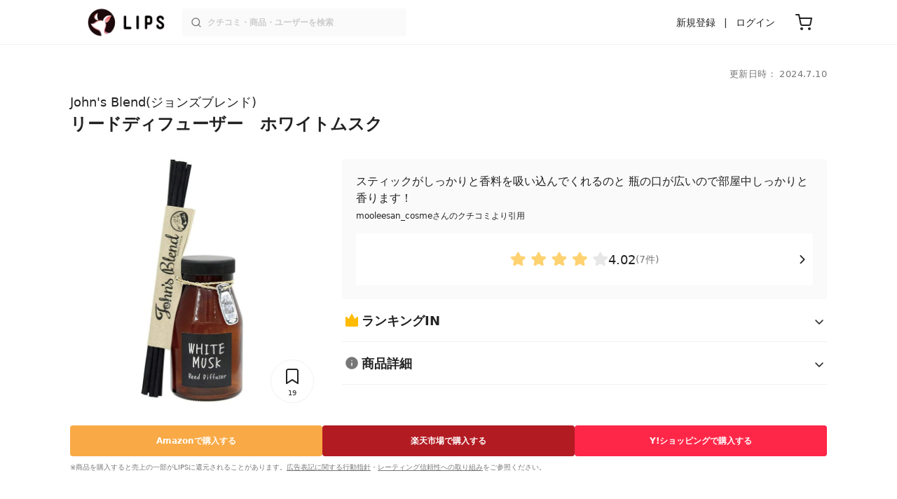

--- FILE ---
content_type: text/html; charset=utf-8
request_url: https://lipscosme.com/products/489312
body_size: 23414
content:
<!DOCTYPE html><html><head prefix="og: http://ogp.me/ns# fb: http://ogp.me/ns/fb# article: http://ogp.me/ns/article#"><meta content="790c7f2687079365e66ebf5bc52b3fa9" name="p:domain_verify" /><meta content="app-id=1182886549" name="apple-itunes-app" /><script defer src='https://static.cloudflareinsights.com/beacon.min.js' data-cf-beacon='{"token": "2107537f1ed74003b3224d5e22f9d210"}'></script>
<link href="https://cdn.lipscosme.com" rel="preconnect" /><link href="https://cloudflare.lipscosme.com" rel="preconnect" /><link href="https://www.googletagmanager.com" rel="preconnect" /><meta charset="UTF-8">
<title>【試してみた】リードディフューザー　ホワイトムスク　John&#39;s Blendのリアルな口コミ・レビュー | LIPS</title>
<meta name="description" content="「John&#39;s Blend　リードディフューザー　ホワイトムスク」のリアルなクチコミが7件！国内最大コスメアプリLIPSで評判をチェック。使用感・テクスチャー・価格などの情報をはじめ、関連商品の情報や口コミも豊富に掲載！">
<link rel="canonical" href="https://lipscosme.com/products/489312">
<meta property="og:title" content="【試してみた】リードディフューザー　ホワイトムスク　John&#39;s Blendのリアルな口コミ・レビュー">
<meta property="og:description" content="「John&#39;s Blend　リードディフューザー　ホワイトムスク」のリアルなクチコミが7件！国内最大コスメアプリLIPSで評判をチェック。使用感・テクスチャー・価格などの情報をはじめ、関連商品の情報や口コミも豊富に掲載！">
<meta property="og:type" content="article">
<meta property="og:url" content="https://lipscosme.com/products/489312">
<meta property="og:image" content="https://cloudflare.lipscosme.com/api/og/products/489312?og=1">
<meta property="og:site_name" content="LIPS">
<meta name="twitter:card" content="summary_large_image">
<meta name="twitter:site" content="@lipsjp">
<meta property="fb:app_id" content="1231265256934025">
<meta name="locale" content="ja_JP">
<meta name="viewport" content="width=device-width,initial-scale=1.0,minimum-scale=1.0,maximum-scale=1.0,user-scalable=0">
<meta name="format-detection" content="telephone=no">
<meta name="thumbnail" content="https://cloudflare.lipscosme.com/image/22a2e72717557e1633438fe3-1656564682.png?auto=avif%2Cwebp&amp;fio=1&amp;orient=1&amp;width=1424">
<meta name="robots" content="max-image-preview:large"><meta name="csrf-param" content="authenticity_token" />
<meta name="csrf-token" content="vcN0E-drcMlZ84zCK0e4zBwByBL7uHtdb9Nrp2CP1Sb-qfYDWOI1x1JteCfSc6fKj0kdmTfjZ7MfpyiWP2T5nA" /><meta content="IE=edge" http-equiv="X-UA-Compatible" /><link rel="apple-touch-icon" sizes="180x180" href="https://cdn.lipscosme.com/assets/favicon/apple-touch-icon-3de9c502eee27a5326b62125f9e8ed8d19460139004d42dc58602d6a6dc54bf4.png">
<link rel="icon" href="https://cdn.lipscosme.com/assets/favicon/favicon-05d5f7b78d69bdb2c7e1a2cad4080f10fff67470a5a595327b4875af980b62f1.ico">
<meta name="theme-color" content="#ffffff"><script>window.ENV = "production"
window.isLoggedIn = false
window.lipsSearchProductEndPoint = window.location.protocol + "//" + window.location.hostname + (window.location.port.length > 0 ? ":" + window.location.port : "") + "/products/index_js"</script><link rel="stylesheet" href="https://cdn.lipscosme.com/assets/application_base-14c289d3056cd556c386d548f68e7949ccd12baceedd3ead6205fc5b6ff6ed4f.css" data-turbolinks-track="true" /><link rel="stylesheet" href="https://cdn.lipscosme.com/assets/application_products-651e460e0d1add6cdf1e15582234c14f37721c6bd3e558b6ccbf5a2b3e8b26e2.css" data-turbolinks-track="true" /><link rel="stylesheet" href="https://cdn.lipscosme.com/assets/application_products-651e460e0d1add6cdf1e15582234c14f37721c6bd3e558b6ccbf5a2b3e8b26e2.css" data-turbolinks-track="true" /><script src="https://cdn.lipscosme.com/assets/application-910aa6e9f6402115f66e8c996441c33a6197d8c7a3a4d722cb77ee4c0846024c.js" data-turbolinks-track="true" defer="defer"></script><script>window.dataLayer = window.dataLayer || [];
dataLayer.push({
    'uid': "",
    'controller': "products",
    'route': "products#show",
    'author_id': "",
    'requested_by_lipsapp_webview': "false",
  });
dataLayer.push({"category_id":"396","large_category_id":"382","medium_category_id":"395","small_category_id":"396","price_range":"petit","brand_id":"32671"});

dataLayer.push({ ecommerce: null });
var ecommerce_data_layers = [];
for (var i = 0; i < ecommerce_data_layers.length; ++i) {
  dataLayer.push(ecommerce_data_layers[i]);
  if (window.AndroidEcommerceDataPostMessageHandler) {
    // for Android
    window.AndroidEcommerceDataPostMessageHandler.postMessage(JSON.stringify(ecommerce_data_layers[i]));
  } else if (window.webkit && window.webkit.messageHandlers && window.webkit.messageHandlers.iosEcommerceDataPostMessageHandler) {
    // for iOS
    window.webkit.messageHandlers.iosEcommerceDataPostMessageHandler.postMessage(ecommerce_data_layers[i]);
  }
}</script>  <!-- Optimize Next -->
  <script>(function(p,r,o,j,e,c,t,g){
  p['_'+t]={};g=r.createElement('script');g.src='https://www.googletagmanager.com/gtm.js?id=GTM-'+t;r[o].prepend(g);
  g=r.createElement('style');g.innerText='.'+e+t+'{visibility:hidden!important}';r[o].prepend(g);
  r[o][j].add(e+t);setTimeout(function(){if(r[o][j].contains(e+t)){r[o][j].remove(e+t);p['_'+t]=0}},c)
  })(window,document,'documentElement','classList','loading',2000,'W42ZZ8H9')</script>
  <!-- End Optimize Next -->
<!-- Google Tag Manager -->
<script>(function(w,d,s,l,i){w[l]=w[l]||[];w[l].push({'gtm.start':
new Date().getTime(),event:'gtm.js'});var f=d.getElementsByTagName(s)[0],
j=d.createElement(s),dl=l!='dataLayer'?'&l='+l:'';j.async=true;j.src=
'https://www.googletagmanager.com/gtm.js?id='+i+dl;f.parentNode.insertBefore(j,f);
})(window,document,'script','dataLayer','GTM-WG2P8D3');</script>
<!-- End Google Tag Manager -->
  <script type="module">
    import {getCLS, getFID, getLCP, getTTFB, getFCP} from 'https://unpkg.com/web-vitals@0.2.4/dist/web-vitals.es5.min.js?module';
    (function(i,s,o,g,r,a,m){i['GoogleAnalyticsObject']=r;i[r]=i[r]||function(){
    (i[r].q=i[r].q||[]).push(arguments)},i[r].l=1*new Date();a=s.createElement(o),
    m=s.getElementsByTagName(o)[0];a.async=1;a.src=g;m.parentNode.insertBefore(a,m)
    })(window,document,'script','https://www.google-analytics.com/analytics.js','ga');
    ga('create', 'UA-88052714-1', 'auto', {'useAmpClientId': true});
    ga(function (tracker) {
        const clientId = tracker.get('clientId');
        $('.ga-client-id').val(clientId);
    });
    function sendToGoogleAnalytics({name, delta, id}) {
      if (name === 'LCP') { ga('set', 'dimension10', String(Math.floor(delta/100)*100) + '~' + String(Math.floor(delta/100)*100+100)); }
      ga('send', 'event', {
        eventCategory: 'Web Vitals',
        eventAction: name,
        // For CLS the value is first multiplied by 1000 for greater precision
        eventValue: Math.round(name === 'CLS' ? delta * 1000 : delta),
        // page load 単位で発行される id でまとめて指標を計測
        eventLabel: id,
        // 直帰率への影響を回避
        nonInteraction: true,
      });
    }
    getCLS(sendToGoogleAnalytics);
    getFID(sendToGoogleAnalytics);
    getLCP(sendToGoogleAnalytics);
    getTTFB(sendToGoogleAnalytics);
    getFCP(sendToGoogleAnalytics);
  </script>
<!-- Meta Pixel Code -->
<script>
  !function(f,b,e,v,n,t,s)
  {if(f.fbq)return;n=f.fbq=function(){n.callMethod?
  n.callMethod.apply(n,arguments):n.queue.push(arguments)};
  if(!f._fbq)f._fbq=n;n.push=n;n.loaded=!0;n.version='2.0';
  n.queue=[];t=b.createElement(e);t.async=!0;
  t.src=v;s=b.getElementsByTagName(e)[0];
  s.parentNode.insertBefore(t,s)}(window, document,'script',
  'https://connect.facebook.net/en_US/fbevents.js');
  fbq('init', '2109479859070147');
  fbq('track', 'PageView');
</script>
<noscript>
  <img height="1" width="1" style="display:none"
  src="https://www.facebook.com/tr?id=2109479859070147&ev=PageView&noscript=1"
  />
</noscript>
<!-- End Meta Pixel Code -->
</head><body data-device-uid="gwg6It-iyxlvmBKfBvffWA" data-env="production" data-js-include="lips-web products-show product-patterns-select-modal product-commerce-sku-select-modal product-purchase-event commerce-loading earned-point-breakdown-modal auto-play-movie hover-auto-play-movie product-elements open-product-buttons open-product-spec-table  lips-modal" data-vimp="1"><!-- Google Tag Manager (noscript) -->
<noscript><iframe src="https://www.googletagmanager.com/ns.html?id=GTM-WG2P8D3"
height="0" width="0" style="display:none;visibility:hidden"></iframe></noscript>
<!-- End Google Tag Manager (noscript) -->
<header class="header" id="header"><div class="open-app-banner visible-for-mobile" id="fixed-banner"><img class="open-app-banner__app-icon" alt="LIPS App icon" src="https://cdn.lipscosme.com/assets/appicon_2022-2004254a6b8d10d9b4735967cea9de07bd5290cdeede74e63bed9ca6a1dcc030.png" /><p class="open-app-banner__app-txt"><span class="open-app-banner__app-txt-title">LIPS 1000万人が選ぶNo.1コスメアプリ</span><span class="open-app-banner__app-txt-subtitle">GooglePlayストア(無料)</span></p><a class="open-app-banner__download-btn" href="https://lipsapp.onelink.me/dKgM?pid=LIPSWEB&amp;c=header&amp;deep_link_value=https%3A%2F%2Flipscosme.com%2Fproducts%2F489312&amp;af_dp=lipsapplink%3A%2F%2Flipscosme.com%2F&amp;af_android_url=https%3A%2F%2Fapp.appsflyer.com%2Fcom.lipscosme.lips%3Fpid%3DLIPSWEB%26af_adset%3Dproducts_show%26af_ad%3D489312%26c%3Dheader&amp;af_ios_url=https%3A%2F%2Fapp.appsflyer.com%2Fid1182886549%3Fpid%3DLIPSWEB%26af_adset%3Dproducts_show%26af_ad%3D489312%26c%3Dheader&amp;af_web_dp=https%3A%2F%2Flipscosme.com%2Fproducts%2F489312&amp;af_og_title=%E4%BB%8A%E8%A6%8B%E3%81%A6%E3%81%84%E3%81%9F%E3%83%9A%E3%83%BC%E3%82%B8%E3%82%92LIPS%E3%82%A2%E3%83%97%E3%83%AA%E3%81%A7%E8%A6%8B%E3%82%8B%E3%81%93%E3%81%A8%E3%81%8C%E3%81%A7%E3%81%8D%E3%81%BE%E3%81%99%E2%99%AB&amp;af_og_description=%E3%82%A2%E3%83%97%E3%83%AA%E3%81%AA%E3%82%89%E3%81%84%E3%81%84%E3%81%AD%E3%82%84%E4%BF%9D%E5%AD%98%E3%80%81%E3%82%B3%E3%83%A1%E3%83%B3%E3%83%88%E6%A9%9F%E8%83%BD%E3%81%8C%E3%83%AD%E3%82%B0%E3%82%A4%E3%83%B3%E7%84%A1%E3%81%97%E3%81%A7%E4%BD%BF%E3%81%88%E3%81%BE%E3%81%99&amp;af_og_image=https%3A%2F%2Fcdn.lipscosme.com%2Fassets%2Fdynamic_link%2Fsocial_image_2022-5e70145987b91904b2cc19680486c1f47e61f5cfa59f3133e744b43d66fbf6aa.png">アプリで開く</a></div><div class="header__container visible-for-mobile"><div class="header__left-icons-container"><a class="LipsModal__openModal header__hamburger-link gt-header__hamburger-link" data-open-modal-class="sidebar" href="javascript:void(0)"><img alt="Hamburger menu" width="20" height="20" src="https://cdn.lipscosme.com/assets/feather/menu-bbca2505f3d5fba7ca49f3fb6e69b2641341c7142ffce151963fee05b02d63ce.svg" /></a></div><div class="header-logo"><a class="header-logo__link" href="/"><div class="header-logo__inner"><img class="header-logo__icon" alt="LIPS[リップス] - コスメのクチコミ検索アプリ" width="360" height="144" loading="lazy" src="https://cdn.lipscosme.com/assets/lips_logo_full_2022-bc7b4bc9dd66035bc5696b0d16bc3d38a7be357186656c039e68cc4cf21ae675.png" /></div></a></div><div class="header__right-icons-container"><img class="header__search-link-image open-search-modal" alt="検索する" width="20" height="20" src="https://cdn.lipscosme.com/assets/feather/search-6615d21f11b72751c746a03e85818e99192d1d4c4fe6debd84f5a377cc3f7c1a.svg" /><a class="header-cart-button visible-for-mobile" href="https://lipscosme.com/commerce/carts"><img alt="カートを見る" width="24" height="24" src="https://cdn.lipscosme.com/assets/feather/cart-1ec49c8d53c1bc0054d2babc4e267c02d55ead0a2fb409c9b57fc2502cc2c187.svg" /></a></div></div><div class="header__container visible-for-pc"><div class="header-logo"><a class="header-logo__link" href="/"><div class="header-logo__inner"><img class="header-logo__icon" alt="LIPS[リップス] - コスメのクチコミ検索アプリ" width="360" height="144" loading="lazy" src="https://cdn.lipscosme.com/assets/lips_logo_full_2022-bc7b4bc9dd66035bc5696b0d16bc3d38a7be357186656c039e68cc4cf21ae675.png" /></div></a></div><div class="header__global-search"><form class="header__global-search-form" onsubmit="onSearchFire();" action="https://lipscosme.com/posts/search" accept-charset="UTF-8" method="get"><input type="text" name="text" id="header-search-box-pc" placeholder="クチコミ・商品・ユーザーを検索" autocomplete="off" required="required" class="header__global-search-input" /></form><div class="header__global-search-menu" id="header-search-box-pc-result"><div class="header__global-search-menu-suggestion-bottom"><ul class="header__global-search-menu-suggestion-bottom" id="header__global-search-menu-suggestion"></ul></div><div class="header__global-search-menu-trend-word"><div class="header__global-search-menu-trend-word-heading">トレンドワード</div><a class="header__global-search-menu-trend-word-link" href="https://lipscosme.com/posts/search?text=アホ毛対策"><div class="header__global-search-menu-trend-word-item"><div class="header__global-search-menu-trend-word-item-content"><div class="header__global-search-menu-trend-word-item-content-center"><div class="header__global-search-menu-trend-word-item-content-center-top">アホ毛対策</div><div class="header__global-search-menu-trend-word-item-content-center-bottom">1,072件投稿</div></div></div><div class="header__global-search-menu-trend-word-item-post-images"><img class="header__global-search-menu-trend-word-item-post-images-image" src="https://cloudflare.lipscosme.com/image/16ac16ba93206097f9d5e400-1590650014.png?auto=avif%2Cwebp&amp;fio=1&amp;orient=1&amp;width=430" /><img class="header__global-search-menu-trend-word-item-post-images-image" src="https://cloudflare.lipscosme.com/image/f8bd0b34003f17b4ecff6111-1627732018.png?auto=avif%2Cwebp&amp;fio=1&amp;orient=1&amp;width=430" /><img class="header__global-search-menu-trend-word-item-post-images-image" src="https://cloudflare.lipscosme.com/image/2025-12-08-0a6527061f94b6c799a939bd.png?auto=avif%2Cwebp&amp;fio=1&amp;orient=1&amp;width=430" /><img class="header__global-search-menu-trend-word-item-post-images-image" src="https://cloudflare.lipscosme.com/image/2026-01-14-ea64670df55a9c8712318509.png?auto=avif%2Cwebp&amp;fio=1&amp;orient=1&amp;width=430" /></div></div></a><a class="header__global-search-menu-trend-word-link" href="https://lipscosme.com/posts/search?text=クラウドアンプル"><div class="header__global-search-menu-trend-word-item"><div class="header__global-search-menu-trend-word-item-content"><div class="header__global-search-menu-trend-word-item-content-center"><div class="header__global-search-menu-trend-word-item-content-center-top">クラウドアンプル</div><div class="header__global-search-menu-trend-word-item-content-center-bottom">225件投稿</div></div></div><div class="header__global-search-menu-trend-word-item-post-images"><img class="header__global-search-menu-trend-word-item-post-images-image" src="https://cloudflare.lipscosme.com/image/2025-11-25-9ae7e27aaada7704a2948cee.png?auto=avif%2Cwebp&amp;fio=1&amp;orient=1&amp;width=430" /><img class="header__global-search-menu-trend-word-item-post-images-image" src="https://cloudflare.lipscosme.com/image/2025-12-27-daa781f477e979a68b0123a7.png?auto=avif%2Cwebp&amp;fio=1&amp;orient=1&amp;width=430" /><img class="header__global-search-menu-trend-word-item-post-images-image" src="https://cloudflare.lipscosme.com/image/2025-12-28-e8db5e166bffc419c88be92e.png?auto=avif%2Cwebp&amp;fio=1&amp;orient=1&amp;width=430" /><img class="header__global-search-menu-trend-word-item-post-images-image" src="https://cloudflare.lipscosme.com/image/2026-01-03-2f190dc3954f81639c809567.png?auto=avif%2Cwebp&amp;fio=1&amp;orient=1&amp;width=430" /></div></div></a><a class="header__global-search-menu-trend-word-link" href="https://lipscosme.com/posts/search?text=メイクポーチ見せて"><div class="header__global-search-menu-trend-word-item"><div class="header__global-search-menu-trend-word-item-content"><div class="header__global-search-menu-trend-word-item-content-center"><div class="header__global-search-menu-trend-word-item-content-center-top">メイクポーチ見せて</div><div class="header__global-search-menu-trend-word-item-content-center-bottom">309件投稿</div></div></div><div class="header__global-search-menu-trend-word-item-post-images"><img class="header__global-search-menu-trend-word-item-post-images-image" src="https://cloudflare.lipscosme.com/image/2026-01-13-855266346322110ec1200247.png?auto=avif%2Cwebp&amp;fio=1&amp;orient=1&amp;width=430" /><img class="header__global-search-menu-trend-word-item-post-images-image" src="https://cloudflare.lipscosme.com/image/2026-01-14-0d90e04b8a8eb030a7e48400.png?auto=avif%2Cwebp&amp;fio=1&amp;orient=1&amp;width=430" /><img class="header__global-search-menu-trend-word-item-post-images-image" src="https://cloudflare.lipscosme.com/image/2026-01-15-a662afc9f9d888466a34c14f.png?auto=avif%2Cwebp&amp;fio=1&amp;orient=1&amp;width=430" /><img class="header__global-search-menu-trend-word-item-post-images-image" src="https://cloudflare.lipscosme.com/image/2026-01-16-d58c0d82065570790adadd60.png?auto=avif%2Cwebp&amp;fio=1&amp;orient=1&amp;width=430" /></div></div></a></div></div></div><div class="header__sign visible-for-pc"><ul class="header__sign-list"><li class="header__sign-item"><a class="header__signup" href="https://lipscosme.com/users/sign_up">新規登録</a></li><li class="header__sign-item"><a class="header__signin" href="https://lipscosme.com/users/sign_in">ログイン</a></li></ul></div><a class="header-cart-button visible-for-pc" href="https://lipscosme.com/commerce/carts"><img alt="カートを見る" width="24" height="24" src="https://cdn.lipscosme.com/assets/feather/cart-1ec49c8d53c1bc0054d2babc4e267c02d55ead0a2fb409c9b57fc2502cc2c187.svg" /></a></div></header><script>const CONSIDER_PATH_PATTERN =  /\/(products|posts|users|articles)\/search/;

function onSearchFire() {
  const pathname = location.pathname;
  const match = pathname.match(CONSIDER_PATH_PATTERN);
  if (match && match.length === 2) {
    const category = match[1];
    const text = document.getElementById('header-search-box-pc').value;
    window.loggerService.fireEvent({
      url: '/api/logs/beacon_event',
      params: {
        name: 'search_log_event_web',
        params: {
          id: 0,
          text: text,
          experiment_key: category
        }
      }
    });
  }
  return true;
}</script><nav class="sidebar LipsModal LipsModal__from-left" id="sidebar"><div class="sidebar__body"><div class="sidebar__app-banner"><img class="sidebar__app-icon" alt="LIPS App icon" src="https://cdn.lipscosme.com/assets/appicon_2022-2004254a6b8d10d9b4735967cea9de07bd5290cdeede74e63bed9ca6a1dcc030.png" /><p class="sidebar__app-txt"><span class="sidebar__app-txt-title">LIPS</span><span class="sidebar__app-txt-subtitle">GooglePlayストア(無料)</span></p><a class="sidebar__download-btn" href="https://lipsapp.onelink.me/dKgM?pid=LIPSWEB&amp;c=hamburger&amp;deep_link_value=https%3A%2F%2Flipscosme.com%2Fproducts%2F489312&amp;af_dp=lipsapplink%3A%2F%2Flipscosme.com%2F&amp;af_android_url=https%3A%2F%2Fapp.appsflyer.com%2Fcom.lipscosme.lips%3Fpid%3DLIPSWEB%26af_adset%3Dproducts_show%26af_ad%3D489312%26c%3Dhamburger&amp;af_ios_url=https%3A%2F%2Fapp.appsflyer.com%2Fid1182886549%3Fpid%3DLIPSWEB%26af_adset%3Dproducts_show%26af_ad%3D489312%26c%3Dhamburger&amp;af_web_dp=https%3A%2F%2Flipscosme.com%2Fproducts%2F489312&amp;af_og_title=%E4%BB%8A%E8%A6%8B%E3%81%A6%E3%81%84%E3%81%9F%E3%83%9A%E3%83%BC%E3%82%B8%E3%82%92LIPS%E3%82%A2%E3%83%97%E3%83%AA%E3%81%A7%E8%A6%8B%E3%82%8B%E3%81%93%E3%81%A8%E3%81%8C%E3%81%A7%E3%81%8D%E3%81%BE%E3%81%99%E2%99%AB&amp;af_og_description=%E3%82%A2%E3%83%97%E3%83%AA%E3%81%AA%E3%82%89%E3%81%84%E3%81%84%E3%81%AD%E3%82%84%E4%BF%9D%E5%AD%98%E3%80%81%E3%82%B3%E3%83%A1%E3%83%B3%E3%83%88%E6%A9%9F%E8%83%BD%E3%81%8C%E3%83%AD%E3%82%B0%E3%82%A4%E3%83%B3%E7%84%A1%E3%81%97%E3%81%A7%E4%BD%BF%E3%81%88%E3%81%BE%E3%81%99&amp;af_og_image=https%3A%2F%2Fcdn.lipscosme.com%2Fassets%2Fdynamic_link%2Fsocial_image_2022-5e70145987b91904b2cc19680486c1f47e61f5cfa59f3133e744b43d66fbf6aa.png">アプリで開く</a></div><div class="sidebar__menu-container"><div class="sidebar__login"><div class="sidebar__login-title">ログインして便利に使おう！</div><a class="sidebar__login-button" href="https://lipscosme.com/users/sign_in">ログイン</a><a class="sidebar__login-link" href="https://lipscosme.com/users/sign_up">無料会員登録はこちら</a></div><div class="sidebar__section-title">閲覧履歴<a class="sidebar__section-title-link" href="https://lipscosme.com/browsing_histories">履歴一覧</a></div><div class="sidebar__browsing-history"><div class="sidebar__browsing-history-thumb"><a href="https://lipscosme.com/products/489312"><img class="sidebar__browsing-history-thumb" alt="リードディフューザー　ホワイトムスク" src="https://cloudflare.lipscosme.com/image/22a2e72717557e1633438fe3-1656564682.png?auto=avif%2Cwebp&amp;bg-color=FFFFFF&amp;canvas=120%2C120&amp;fio=1&amp;fit=bounds&amp;height=120&amp;orient=1&amp;width=120" /></a></div></div><div class="sidebar__section-title">コンテンツを探す</div><ul class="sidebar__main-list"><li class="sidebar__main-item"><a class="sidebar__main-link" href="https://lips-shopping.com">LIPS SHOPPING</a></li><li class="sidebar__main-item"><a class="sidebar__main-link" href="https://lipscosme.com/categories">カテゴリから探す</a></li><li class="sidebar__main-item"><a class="sidebar__main-link" href="https://lipscosme.com/brands">ブランドから探す</a></li><li class="sidebar__main-item"><a class="sidebar__main-link" href="https://lipscosme.com/rankings">ランキングから探す</a></li><li class="sidebar__main-item"><a class="sidebar__main-link" href="https://lipscosme.com/products">商品から探す</a></li><li class="sidebar__main-item"><a class="sidebar__main-link" href="https://lipscosme.com/posts">人気のクチコミを見る</a></li><li class="sidebar__main-item"><a class="sidebar__main-link" href="https://lipscosme.com/posts?sort=latest">新着のクチコミを見る</a></li><li class="sidebar__main-item"><a class="sidebar__main-link" href="https://lipscosme.com/tags">タグから探す</a></li><li class="sidebar__main-item"><a class="sidebar__main-link" href="https://lipscosme.com/themes">テーマから探す</a></li><li class="sidebar__main-item"><a class="sidebar__main-link" href="https://lipscosme.com/articles">記事から探す</a></li><li class="sidebar__main-item"><a class="sidebar__main-link" href="https://lipscosme.com/shops">取扱店舗を探す</a></li><li class="sidebar__main-item"><a class="sidebar__main-link" href="https://lipscosme.com/nail_designs">ネイルデザイン</a></li><li class="sidebar__main-item"><a class="sidebar__main-link" href="https://lipscosme.com/bestcosme">ベストコスメ</a></li><li class="sidebar__main-item"><a class="sidebar__main-link" href="https://lipscosme.com/monthly_trends">月間トレンド賞</a></li></ul><div class="sidebar__section-title">その他</div><ul class="sidebar__main-list"><li class="sidebar__main-item"><a class="sidebar__main-link" href="https://lipscosme.com/our_company">運営会社</a></li><li class="sidebar__main-item"><a class="sidebar__main-link" href="https://lipscosme.com/inquiries/new">お問い合わせ</a></li></ul></div></div></nav><script>fbq('track', 'ViewContent');</script><div style="position: relative;"><div class="page-top-element-list"><a href="https://lipscosme.com/rankings/trend_awards/2026/1"><div class="campaign-notice-banner" style="background-color: #3c469d;"><img alt="LIPS月間トレンド賞2026年1月" width="1536" height="128" loading="lazy" src="https://cloudflare.lipscosme.com/campaign_notice/2026-01-15-ceb36aaaf1132cc39e057a1e.png?auto=avif%2Cwebp&amp;fio=1&amp;orient=1&amp;width=3840" /></div></a></div><div class="AdSlot__pureAds visible-for-mobile" id="adslot-1558064760004-0" style="z-index: 10; position: absolute; width: 100%; top: 1px;"><div id="div-gpt-ad-1558064760004-0"></div></div></div><div class="product-show gt-product-show main-row"><div class="product-show-inner gt-product-show-inner"><div class="product-show-inner__top"><div class="product-show-inner__horizontal-container"><div class="product-show-inner__horizontal-container__tag-container"></div><time class="product-contents__update-time update-time" datetime="2024-07-10 16:25:11 +0900">更新日時： 2024.7.10</time></div><div class="product-show-inner__heading"><h1 class="product-show-inner__heading__title"><a class="product-show-inner__heading__brand gt-brand-name" href="/brands/32671">John&#39;s Blend(ジョンズブレンド)</a>リードディフューザー　ホワイトムスク</h1><button class="product-show-inner__heading__openSpecModal">商品詳細</button></div></div><div class="product-show-inner__bottom"><div class="product-show-inner__images"><div class="product-show-image splide"><div class="splide__track"><ul class="product-show-image__list splide__list"><li class="product-show-image__item splide__slide"><figure class="product-show-image__figure"><link as="image" href="https://cloudflare.lipscosme.com/image/22a2e72717557e1633438fe3-1656564682.png?auto=avif%2Cwebp&amp;fio=1&amp;orient=1&amp;width=430" rel="preload" /><img class="product-show-image__image" alt="リードディフューザー　ホワイトムスク John&#39;s Blend" src="https://cloudflare.lipscosme.com/image/22a2e72717557e1633438fe3-1656564682.png?auto=avif%2Cwebp&amp;fio=1&amp;orient=1&amp;width=1424" /></figure></li></ul></div><div class="product-show-inner__clip"><button class="clip-button ClipButton" clippable_id="489312" clippable_type="Product" data-clip-count="19">19</button></div></div></div><div class="product-show-inner__buttons"><div class="product-show-inner__buttons-external"><div class="ProductButtons"><div class="ProductButtons__container"><a class="ProductButtons__purchase gt-ProductButtons__purchase amazon   open" data-product-id="489312" target="_blank" rel="sponsored noopener" href="https://www.amazon.co.jp/gp/search/ref=as_li_qf_sp_sr_tl?ie=UTF8&amp;tag=lips01-22&amp;keywords=John%27s+Blend+%E3%83%AA%E3%83%BC%E3%83%89%E3%83%87%E3%82%A3%E3%83%95%E3%83%A5%E3%83%BC%E3%82%B6%E3%83%BC%E3%80%80%E3%83%9B%E3%83%AF%E3%82%A4%E3%83%88%E3%83%A0%E3%82%B9%E3%82%AF&amp;index=aps&amp;camp=247&amp;creative=1211&amp;linkCode=ur2&amp;linkId=8beb3084738d054ab842c85cd6b67414"><div class="ProductButtons__cta">Amazon<span class="visible-for-pc">で購入する</span></div></a><a class="ProductButtons__purchase gt-ProductButtons__purchase rakuten   open" data-product-id="489312" target="_blank" rel="sponsored noopener" href="https://hb.afl.rakuten.co.jp/ichiba/1979f725.1e27b280.1979f726.b86f4506/?pc=https%3A%2F%2Fsearch.rakuten.co.jp%2Fsearch%2Fmall%2FJohn%27s+Blend+%E3%83%AA%E3%83%BC%E3%83%89%E3%83%87%E3%82%A3%E3%83%95%E3%83%A5%E3%83%BC%E3%82%B6%E3%83%BC%E3%80%80%E3%83%9B%E3%83%AF%E3%82%A4%E3%83%88%E3%83%A0%E3%82%B9%E3%82%AF%2F&amp;m=https%3A%2F%2Fsearch.rakuten.co.jp%2Fsearch%2Fmall%2FJohn%27s+Blend+%E3%83%AA%E3%83%BC%E3%83%89%E3%83%87%E3%82%A3%E3%83%95%E3%83%A5%E3%83%BC%E3%82%B6%E3%83%BC%E3%80%80%E3%83%9B%E3%83%AF%E3%82%A4%E3%83%88%E3%83%A0%E3%82%B9%E3%82%AF%2F"><div class="ProductButtons__cta">楽天市場<span class="visible-for-pc">で購入する</span></div></a><a class="ProductButtons__purchase gt-ProductButtons__purchase yahoo   open" data-product-id="489312" target="_blank" rel="sponsored noopener" href="http://ck.jp.ap.valuecommerce.com/servlet/referral?sid=3475824&amp;pid=886024224&amp;vc_url=https%3A%2F%2Fshopping.yahoo.co.jp%2Fsearch%3Fp%3DJohn%27s+Blend+%E3%83%AA%E3%83%BC%E3%83%89%E3%83%87%E3%82%A3%E3%83%95%E3%83%A5%E3%83%BC%E3%82%B6%E3%83%BC%E3%80%80%E3%83%9B%E3%83%AF%E3%82%A4%E3%83%88%E3%83%A0%E3%82%B9%E3%82%AF"><div class="ProductButtons__cta">Y!ショッピング<span class="visible-for-pc">で購入する</span></div></a></div><div class="ProductButtons__disclaimer"><p class="StealthMarketingDisclaimer" data-nosnippet="">※商品を購入すると売上の一部がLIPSに還元されることがあります。<a class="StealthMarketingDisclaimer__link" href="/promotion_policy">広告表記に関する行動指針</a>・<a class="StealthMarketingDisclaimer__link" href="/product_ratings">レーティング信頼性への取り組み</a>をご参照ください。</p></div></div></div></div><div class="product-show-inner__review"><div class="ProductLinkToReview"><div class="ProductLinkToReview__catchword"><p class="ProductLinkToReview__catchword__content"><strong class="ProductLinkToReview__catchword__content--txt">スティックがしっかりと香料を吸い込んでくれるのと 瓶の口が広いので部屋中しっかりと香ります！</strong><spna class="ProductLinkToReview__catchword__content--user">mooleesan_cosmeさんのクチコミより引用</spna></p></div><a class="ProductLinkToReview__link gt-product-link-to-review__link" href="/products/489312/review"><div class="ProductLinkToReview__rate"><img alt="評価 ： VeryGood" class="ProductLinkToReview__rate__star" src="https://cdn.lipscosme.com/assets/star/rating_4_0-29bcf22b86b4331afa932533cd9e9e835a03c0560bb88b2abe32e5c8dc7253ba.png" /><span class="ProductLinkToReview__rate__num">4.02</span><span class="ProductLinkToReview__rate__count">(7件)</span></div></a></div></div><div class="product-show-inner__product_info" id="accordion"><div class="ProductRankingList accordion-item"><h2 class="ProductRankingList__title accordion-header"><a class="ProductRankingList__toggle collapsed" data-bs-toggle="collapse" href="#ProductRankingList__id">ランキングIN</a></h2><div class="accordion-body accordion-collapse collapse" data-bs-parent="#accordion" id="ProductRankingList__id"><div class="ProductRankingList__container"><h3 class="ProductRankingList__segment-title">全体ランキング</h3><div class="ProductRankingList__segment-container"><a class="ProductRankingList__link" href="/rankings/395">アロマ 115位</a><a class="ProductRankingList__link" href="/rankings/396">ルームフレグランス 65位</a></div><h3 class="ProductRankingList__segment-title">年代別ランキング</h3><div class="ProductRankingList__segment-container"><a class="ProductRankingList__link" href="/rankings/395?ranking_age_group=1">10代 × アロマ 115位</a><a class="ProductRankingList__link" href="/rankings/395?ranking_age_group=2">20代 × アロマ 115位</a><a class="ProductRankingList__link" href="/rankings/395?ranking_age_group=3">30代 × アロマ 115位</a><a class="ProductRankingList__link" href="/rankings/395?ranking_age_group=4">40代以上 × アロマ 115位</a><a class="ProductRankingList__link" href="/rankings/396?ranking_age_group=1">10代 × ルームフレグランス 65位</a><a class="ProductRankingList__link" href="/rankings/396?ranking_age_group=2">20代 × ルームフレグランス 65位</a><a class="ProductRankingList__link" href="/rankings/396?ranking_age_group=3">30代 × ルームフレグランス 65位</a><a class="ProductRankingList__link" href="/rankings/396?ranking_age_group=4">40代以上 × ルームフレグランス 65位</a></div><h3 class="ProductRankingList__segment-title">肌質別ランキング</h3><div class="ProductRankingList__segment-container"><a class="ProductRankingList__link" href="/rankings/395?skin_type=1">普通肌 × アロマ 115位</a><a class="ProductRankingList__link" href="/rankings/395?skin_type=2">脂性肌 × アロマ 115位</a><a class="ProductRankingList__link" href="/rankings/395?skin_type=3">乾燥肌 × アロマ 115位</a><a class="ProductRankingList__link" href="/rankings/395?skin_type=4">混合肌 × アロマ 115位</a><a class="ProductRankingList__link" href="/rankings/395?skin_type=5">敏感肌 × アロマ 115位</a><a class="ProductRankingList__link" href="/rankings/396?skin_type=1">普通肌 × ルームフレグランス 65位</a><a class="ProductRankingList__link" href="/rankings/396?skin_type=2">脂性肌 × ルームフレグランス 65位</a><a class="ProductRankingList__link" href="/rankings/396?skin_type=3">乾燥肌 × ルームフレグランス 65位</a><a class="ProductRankingList__link" href="/rankings/396?skin_type=4">混合肌 × ルームフレグランス 65位</a><a class="ProductRankingList__link" href="/rankings/396?skin_type=5">敏感肌 × ルームフレグランス 65位</a></div></div></div></div><div class="product-spec accordion-item sp_modal hide_modal" id="productSpec"><img class="product-spec__close" alt="閉じる" loading="lazy" src="https://cdn.lipscosme.com/assets/close-circle-fc8aaf49a3c6e7fbffb64f54ba58023d5ba6145c951a4625570c97840358a5d0.svg" /><h2 class="product-spec__title accordion-header sp_modal"><a class="product-spec__toggle-title collapsed" data-bs-toggle="collapse" href="#product-spec__id">商品詳細</a><span class="product-spec__sub-title sp_modal">John&#39;s Blend リードディフューザー　ホワイトムスク</span></h2><div class="product-spec__container accordion-body sp_modal accordion-collapse collapse" data-bs-parent="#accordion" id="product-spec__id"><div class="product-spec__table"><dl class="product-spec__list"><dt class="product-spec__term">ブランド名</dt><dd class="product-spec__description"><a class="product-spec__link" href="/brands/32671">John&#39;s Blend(ジョンズブレンド)</a></dd></dl><dl class="product-spec__list"><dt class="product-spec__term">容量・参考価格</dt><dd class="product-spec__description"><ul class="product-spec__size_price_list"></ul></dd></dl><dl class="product-spec__list"><dt class="product-spec__term">取扱店舗</dt><dd class="product-spec__description"><a class="product-spec__link" href="/brands/32671/shops">近くのJohn&#39;s Blend取扱店舗はこちら</a></dd></dl><dl class="product-spec__list"><dt class="product-spec__term">メーカー名</dt><dd class="product-spec__description">ノルコーポレーション</dd></dl><dl class="product-spec__list"><dt class="product-spec__term">カテゴリ</dt><dd class="product-spec__description"><a class="product-spec__link" style="display: inline-block;" href="/brands/32671/categories/382">日用品</a> &gt; <a class="product-spec__link" style="display: inline-block;" href="/brands/32671/categories/395">アロマ</a> &gt; <a class="product-spec__link" style="display: inline-block;" href="/brands/32671/categories/396">ルームフレグランス</a><br /></dd></dl></div></div></div></div></div></div><div class="AdSlot__pureAds visible-for-mobile" id="adslot-1558065185064-0"><div class="lips_sp_products_rectangle lips_sp_products_rectangle_1" id="div-gpt-ad-1558065185064-0"></div></div><div class="flex-row"><div id="main-col"><div class="product-show__tab-menu"><div class="ProductTabMenu"><ul class="ProductTabMenu__list"><li class="ProductTabMenu__item gt-ProductTabMenu__item"><a class="ProductTabMenu__link active gt-ProductTabMenu__link" href="/products/489312">TOP</a></li><li class="ProductTabMenu__item gt-ProductTabMenu__item"><a class="ProductTabMenu__link  gt-ProductTabMenu__link" href="/products/489312/review">クチコミ</a></li></ul></div></div><div class="product-show-mcc-shop"><div class="product-show-mcc-shop__header product-show-mcc-shop__header--with-button"><div class="product-show-mcc-shop__header-text"><div class="product-show-mcc-shop__title">店舗で実物をチェック</div><div class="product-show-mcc-shop__subtitle">John&#39;s Blendの取り扱い店舗を探す</div></div><div class="product-show-mcc-shop__header-button"><a class="product-show-mcc-shop__header-button-link" href="/brands/32671"><span class="product-show-mcc-shop__header-button-icon"><img src="https://cloudflare.lipscosme.com/brand/632fe5a2ee42fafc2f2b6939-1632132451.png?auto=avif%2Cwebp&amp;fio=1&amp;orient=1&amp;width=1424" width="20" height="20" /></span><span class="product-show-mcc-shop__header-button-text">ブランド取り扱い店舗を探す</span></a></div></div></div><div class="product-show__movie-pickup gt-product-show__movie-pickup"><div class="PostMoviePickup"><h2 class="PostMoviePickup__title"><span>使用感・テクスチャーを動画でチェック</span><span class="sub-title">John&#39;s Blend リードディフューザー　ホワイトムスク</span></h2><div class="PostMoviePickup__movies"><a class="PostMoviePickup__cell" href="/posts/6347054"><img class="PostMoviePickup__cell-thumb" alt="リードディフューザー　ホワイトムスク/John&#39;s Blend/ルームフレグランスの動画クチコミ1つ目" src="https://cloudflare.lipscosme.com/movie/thumbnail/c8faf530eede71d5c9d8ed6f-1716038948.png?auto=avif%2Cwebp&amp;fio=1&amp;orient=1&amp;width=430" /><div class="PostMoviePickup__cover AutoPlayMovie" data-video-url="https://cloudflare.lipscosme.com/short_movie/C4963B12-2AAF-4D0B-881F-9FBF28E41A4A.mp4"></div><div class="PostMoviePickup__count" data-nosnippet=""><svg xmlns="http://www.w3.org/2000/svg" xmlns:v="https://vecta.io/nano" width="16" height="16" viewBox="0 0 16 16" fill="none" style="vertical-align: middle;"><path d="M13.893 3.073c-.341-.341-.745-.611-1.19-.795s-.922-.279-1.404-.279-.959.095-1.404.279-.849.455-1.19.795L8 3.78l-.707-.707a3.67 3.67 0 0 0-5.187 0 3.67 3.67 0 0 0 0 5.187l.707.707L8 14.153l5.187-5.187.707-.707c.341-.341.611-.745.795-1.19s.279-.922.279-1.404-.095-.959-.279-1.404-.455-.849-.795-1.19h0z" stroke="currentColor" stroke-width="1.333" stroke-linejoin="round"></path></svg><span>140</span></div></a></div></div></div><div class="AdSlot__pureAds visible-for-mobile" id="adslot-1558065268743-0"><div class="lips_sp_products_rectangle lips_sp_products_rectangle_2" id="div-gpt-ad-1558065268743-0"></div></div><div class="product-show__post-list gt-product-show__post-list"><div class="PostListMedium"><h2 class="PostListMedium__title">人気のクチコミ<span class="PostListMedium__sub-title">John&#39;s Blend リードディフューザー　ホワイトムスク</span></h2><ul class="PostListMedium__list gt-post-list-medium__list"><li class="PostListMedium__item gt-post-list-medium__item js_vimp" data-event-name="postlist_post_vimp" data-resource-id="5526505"><a class="PostListMedium__link" href="/posts/5526505"><div class="PostListMedium__post"><ul class="PostListMedium__post-images-area"><li class="PostListMedium__post-thumb-container"><img class="PostListMedium__post-thumb" alt="リードディフューザー　ホワイトムスク/John&#39;s Blend/ルームフレグランスを使ったクチコミ（1枚目）" loading="lazy" src="https://cloudflare.lipscosme.com/image/117d4a7956323a5f99c8b14d-1694438228.png?auto=avif%2Cwebp&amp;fio=1&amp;orient=1&amp;width=430" /></li><li class="PostListMedium__post-thumb-container"><img class="PostListMedium__post-thumb" alt="リードディフューザー　ホワイトムスク/John&#39;s Blend/ルームフレグランスを使ったクチコミ（2枚目）" loading="lazy" src="https://cloudflare.lipscosme.com/image/061b2d06dbc6837e7b310463-1694438228.png?auto=avif%2Cwebp&amp;fio=1&amp;orient=1&amp;width=430" /></li><li class="PostListMedium__post-thumb-container"></li></ul><div class="PostListMedium__post-content-area"><p class="PostListMedium__post-content">⸜❤︎⸝#johnsblend#roomfregrance大好きな#ジョンズブレンドの#ルームフレグランス💓シャンプーやルームスプレーも有名な商品なので使ったことがある人も多いんじゃないかなと思います🤭特にこの#ホワイトムスクは万人受けの香り...</p><span class="PostListMedium__read-more" data-nosnippet="">もっと見る</span></div><div class="PostListMedium__sub-content" data-nosnippet=""><div class="PostListMedium__user"><img alt="ryohymsk" class="PostListMedium__user-thumb" loading="lazy" src="https://cloudflare.lipscosme.com/user/fcabdc63ee581640fcb2a458-1692953753.png?auto=avif%2Cwebp&amp;fio=1&amp;orient=1&amp;width=120" /><ul class="PostListMedium__user-info"><li class="PostListMedium__user-info-item">ryohymsk</li><li class="PostListMedium__user-info-item">女性</li><li class="PostListMedium__user-info-item">乾燥肌</li><li class="PostListMedium__user-info-item">イエベ秋</li></ul></div><div class="PostListMedium__info"><ul class="PostListMedium__info-list"><li class="PostListMedium__info-like"><img alt="いいね数" class="PostListMedium__info-ic" src="https://cdn.lipscosme.com/assets/common/heart-1-f8b8c18b5bc69cfe3b26c277ece56cc0860dea5c0a72197585b1f06898975a76.svg" />42</li><li class="PostListMedium__info-clip"><img alt="保存数" class="PostListMedium__info-ic" src="https://cdn.lipscosme.com/assets/common/bookmark-3fb4deb753ab948d017858fdd415387f614837d6b503daf24fa6b9859c3a8911.svg" />1</li><li class="PostListMedium__info-published_at">2023.09.11</li></ul></div></div></div></a></li><li class="PostListMedium__item gt-post-list-medium__item js_vimp" data-event-name="postlist_post_vimp" data-resource-id="3706590"><a class="PostListMedium__link" href="/posts/3706590"><div class="PostListMedium__post"><ul class="PostListMedium__post-images-area"><li class="PostListMedium__post-thumb-container"><img class="PostListMedium__post-thumb" alt="リードディフューザー　ホワイトムスク/John&#39;s Blend/ルームフレグランスを使ったクチコミ（1枚目）" loading="lazy" src="https://cloudflare.lipscosme.com/image/e7e556488b5ff4f06e025101-1643964694.png?auto=avif%2Cwebp&amp;fio=1&amp;orient=1&amp;width=430" /></li><li class="PostListMedium__post-thumb-container"><img class="PostListMedium__post-thumb" alt="リードディフューザー　ホワイトムスク/John&#39;s Blend/ルームフレグランスを使ったクチコミ（2枚目）" loading="lazy" src="https://cloudflare.lipscosme.com/image/d9dc645f126ebbd1795f5d80-1643964694.png?auto=avif%2Cwebp&amp;fio=1&amp;orient=1&amp;width=430" /></li><li class="PostListMedium__post-thumb-container"></li></ul><div class="PostListMedium__post-content-area"><p class="PostListMedium__post-content">【お部屋から女子力up♡】今回はルームフレグランスの紹介です！⌒¨⌒¨⌒¨⌒¨⌒¨⌒¨⌒¨⌒¨⌒¨⌒¨⌒¨⌒John'sBlend（ジョンズブレンド）リードディフューザーホワイトムスク⌒¨⌒¨⌒¨⌒¨⌒¨⌒¨⌒¨⌒¨⌒¨⌒¨⌒¨⌒◇使ってみて...</p><span class="PostListMedium__read-more" data-nosnippet="">もっと見る</span></div><div class="PostListMedium__sub-content" data-nosnippet=""><div class="PostListMedium__user"><img alt="moolee フォロー返します♡" class="PostListMedium__user-thumb" loading="lazy" src="https://cloudflare.lipscosme.com/user/user1643758055-17929.png?auto=avif%2Cwebp&amp;fio=1&amp;orient=1&amp;width=120" /><ul class="PostListMedium__user-info"><li class="PostListMedium__user-info-item">moolee フォロー返します♡</li><li class="PostListMedium__user-info-item">30代前半</li><li class="PostListMedium__user-info-item">普通肌</li><li class="PostListMedium__user-info-item">イエベ春</li></ul></div><div class="PostListMedium__info"><ul class="PostListMedium__info-list"><li class="PostListMedium__info-like"><img alt="いいね数" class="PostListMedium__info-ic" src="https://cdn.lipscosme.com/assets/common/heart-1-f8b8c18b5bc69cfe3b26c277ece56cc0860dea5c0a72197585b1f06898975a76.svg" />129</li><li class="PostListMedium__info-clip"><img alt="保存数" class="PostListMedium__info-ic" src="https://cdn.lipscosme.com/assets/common/bookmark-3fb4deb753ab948d017858fdd415387f614837d6b503daf24fa6b9859c3a8911.svg" />2</li><li class="PostListMedium__info-published_at">2022.02.04</li></ul></div></div></div></a></li><li class="PostListMedium__item gt-post-list-medium__item js_vimp" data-event-name="postlist_post_vimp" data-resource-id="5595909"><a class="PostListMedium__link" href="/posts/5595909"><div class="PostListMedium__post"><ul class="PostListMedium__post-images-area"><li class="PostListMedium__post-thumb-container"><img class="PostListMedium__post-thumb" alt="リードディフューザー　ホワイトムスク/John&#39;s Blend/ルームフレグランスを使ったクチコミ（1枚目）" loading="lazy" src="https://cloudflare.lipscosme.com/image/6956deb8ae92770fe992bf3f-1696249624.png?auto=avif%2Cwebp&amp;fio=1&amp;orient=1&amp;width=430" /></li><li class="PostListMedium__post-thumb-container"></li><li class="PostListMedium__post-thumb-container"></li></ul><div class="PostListMedium__post-content-area"><p class="PostListMedium__post-content">ムスクジャスミンという香りです。特典で貰ったミニタイプですが、リードディフューザーこんな感じなんだなって体験できて良かったです♡今度は現品買います。めちゃくちゃいい匂いです。癒し💐自分へのご褒美。いい香りの部屋で寝るのが最近のブーム。幸せだな...</p><span class="PostListMedium__read-more" data-nosnippet="">もっと見る</span></div><div class="PostListMedium__sub-content" data-nosnippet=""><div class="PostListMedium__user"><img alt="Tomy@フォロバ100" class="PostListMedium__user-thumb" loading="lazy" src="https://cloudflare.lipscosme.com/user/user1664424244-31637.png?auto=avif%2Cwebp&amp;fio=1&amp;orient=1&amp;width=120" /><ul class="PostListMedium__user-info"><li class="PostListMedium__user-info-item">Tomy@フォロバ100</li><li class="PostListMedium__user-info-item">女性</li><li class="PostListMedium__user-info-item">乾燥肌</li><li class="PostListMedium__user-info-item">ブルベ夏</li></ul></div><div class="PostListMedium__info"><ul class="PostListMedium__info-list"><li class="PostListMedium__info-like"><img alt="いいね数" class="PostListMedium__info-ic" src="https://cdn.lipscosme.com/assets/common/heart-1-f8b8c18b5bc69cfe3b26c277ece56cc0860dea5c0a72197585b1f06898975a76.svg" />69</li><li class="PostListMedium__info-clip"><img alt="保存数" class="PostListMedium__info-ic" src="https://cdn.lipscosme.com/assets/common/bookmark-3fb4deb753ab948d017858fdd415387f614837d6b503daf24fa6b9859c3a8911.svg" />1</li><li class="PostListMedium__info-published_at">2023.10.02</li></ul></div></div></div></a></li><div class="AdSlot__pureAds visible-for-mobile" id="adslot-1558065356063-0" style="background: #e6e7e7;"><div class="AdSlot__pureAdsContentPadding24" id="div-gpt-ad-1558065356063-0"></div></div><li class="PostListMedium__item gt-post-list-medium__item js_vimp" data-event-name="postlist_post_vimp" data-resource-id="6513484"><a class="PostListMedium__link" href="/posts/6513484"><div class="PostListMedium__post"><ul class="PostListMedium__post-images-area"><li class="PostListMedium__post-thumb-container"><img class="PostListMedium__post-thumb" alt="リードディフューザー　ホワイトムスク/John&#39;s Blend/ルームフレグランスを使ったクチコミ（1枚目）" loading="lazy" src="https://cloudflare.lipscosme.com/image/bcbd85f57744c15dd91533e3-1720596311.png?auto=avif%2Cwebp&amp;fio=1&amp;orient=1&amp;width=430" /></li><li class="PostListMedium__post-thumb-container"></li><li class="PostListMedium__post-thumb-container"></li></ul><div class="PostListMedium__post-content-area"><p class="PostListMedium__post-content">季節によって、ちょっと香りを変えたい私が今月から使い始めた香りはジョンズブレンドのホワイトムスク。 爽やかな香りで夏にぴったり。 空気が揺れるたびにふわっと香る素敵な空間。</p><span class="PostListMedium__read-more" data-nosnippet="">もっと見る</span></div><div class="PostListMedium__sub-content" data-nosnippet=""><div class="PostListMedium__user"><img alt="りゅうじゅん" class="PostListMedium__user-thumb" loading="lazy" src="https://cloudflare.lipscosme.com/user/user1597020102-81262.png?auto=avif%2Cwebp&amp;fio=1&amp;orient=1&amp;width=120" /><ul class="PostListMedium__user-info"><li class="PostListMedium__user-info-item">りゅうじゅん</li><li class="PostListMedium__user-info-item">乾燥肌</li><li class="PostListMedium__user-info-item">ブルベ夏</li></ul></div><div class="PostListMedium__info"><ul class="PostListMedium__info-list"><li class="PostListMedium__info-like"><img alt="いいね数" class="PostListMedium__info-ic" src="https://cdn.lipscosme.com/assets/common/heart-1-f8b8c18b5bc69cfe3b26c277ece56cc0860dea5c0a72197585b1f06898975a76.svg" />51</li><li class="PostListMedium__info-clip"><img alt="保存数" class="PostListMedium__info-ic" src="https://cdn.lipscosme.com/assets/common/bookmark-3fb4deb753ab948d017858fdd415387f614837d6b503daf24fa6b9859c3a8911.svg" />0</li><li class="PostListMedium__info-published_at">2024.07.10</li></ul></div></div></div></a></li><li class="PostListMedium__item gt-post-list-medium__item js_vimp" data-event-name="postlist_post_vimp" data-resource-id="5397012"><a class="PostListMedium__link" href="/posts/5397012"><div class="PostListMedium__post"><ul class="PostListMedium__post-images-area"><li class="PostListMedium__post-thumb-container"></li><li class="PostListMedium__post-thumb-container"></li><li class="PostListMedium__post-thumb-container"></li></ul><div class="PostListMedium__post-content-area"><p class="PostListMedium__post-content">【自分用メモ】John'sBlend　リードディフューザー　ホワイトムスク玄関に使用。好きな香り。...</p><span class="PostListMedium__read-more" data-nosnippet="">もっと見る</span></div><div class="PostListMedium__sub-content" data-nosnippet=""><div class="PostListMedium__user"><img alt="Y" class="PostListMedium__user-thumb" loading="lazy" src="https://cloudflare.lipscosme.com/user/c83bb7b9d1598d3ff9bc8de3-1690793646.png?auto=avif%2Cwebp&amp;fio=1&amp;orient=1&amp;width=120" /><ul class="PostListMedium__user-info"><li class="PostListMedium__user-info-item">Y</li><li class="PostListMedium__user-info-item">女性</li><li class="PostListMedium__user-info-item">30代前半</li><li class="PostListMedium__user-info-item">混合肌</li><li class="PostListMedium__user-info-item">ブルベ夏</li></ul></div><div class="PostListMedium__info"><ul class="PostListMedium__info-list"><li class="PostListMedium__info-like"><img alt="いいね数" class="PostListMedium__info-ic" src="https://cdn.lipscosme.com/assets/common/heart-1-f8b8c18b5bc69cfe3b26c277ece56cc0860dea5c0a72197585b1f06898975a76.svg" />25</li><li class="PostListMedium__info-clip"><img alt="保存数" class="PostListMedium__info-ic" src="https://cdn.lipscosme.com/assets/common/bookmark-3fb4deb753ab948d017858fdd415387f614837d6b503daf24fa6b9859c3a8911.svg" />0</li><li class="PostListMedium__info-published_at">2023.08.03</li></ul></div></div></div></a></li><li class="PostListMedium__item gt-post-list-medium__item js_vimp" data-event-name="postlist_post_vimp" data-resource-id="5832377"><a class="PostListMedium__link" href="/posts/5832377"><div class="PostListMedium__post"><ul class="PostListMedium__post-images-area"><li class="PostListMedium__post-thumb-container"><img class="PostListMedium__post-thumb" alt="リードディフューザー　ホワイトムスク/John&#39;s Blend/ルームフレグランスを使ったクチコミ（1枚目）" loading="lazy" src="https://cloudflare.lipscosme.com/image/c3d2a336d3d6956bffc162be-1702694574.png?auto=avif%2Cwebp&amp;fio=1&amp;orient=1&amp;width=430" /></li><li class="PostListMedium__post-thumb-container"><img class="PostListMedium__post-thumb" alt="リードディフューザー　ホワイトムスク/John&#39;s Blend/ルームフレグランスを使ったクチコミ（2枚目）" loading="lazy" src="https://cloudflare.lipscosme.com/image/c701190d54ca3950885a1dc8-1702694574.png?auto=avif%2Cwebp&amp;fio=1&amp;orient=1&amp;width=430" /></li><li class="PostListMedium__post-thumb-container"><img class="PostListMedium__post-thumb" alt="リードディフューザー　ホワイトムスク/John&#39;s Blend/ルームフレグランスを使ったクチコミ（3枚目）" loading="lazy" src="https://cloudflare.lipscosme.com/image/46d8996685c636d33d41db92-1702694575.png?auto=avif%2Cwebp&amp;fio=1&amp;orient=1&amp;width=430" /></li></ul><div class="PostListMedium__post-content-area"><p class="PostListMedium__post-content">ジョンズブレンドのムスクブロッサムは、桜をまとった、春の香り。 寒い冬だけど、桜の香りで春が楽しみになるよ。 早速ウォークインクローゼットにエアーフレッシュナーを。 リードディフューザーは、玄関のものがなくなったら置く予定。 冬季限定のホワイトノエルムスクもめちゃめちゃ気になる♥ 香りと暮らしたい方、是非ジョンズブレンドチェックしてみてね。</p><span class="PostListMedium__read-more" data-nosnippet="">もっと見る</span></div><div class="PostListMedium__sub-content" data-nosnippet=""><div class="PostListMedium__user"><img alt="ゆっきぃー/フォロバ100♥" class="PostListMedium__user-thumb" loading="lazy" src="https://cloudflare.lipscosme.com/user/user1617673784-78947.png?auto=avif%2Cwebp&amp;fio=1&amp;orient=1&amp;width=120" /><ul class="PostListMedium__user-info"><li class="PostListMedium__user-info-item">ゆっきぃー/フォロバ100♥</li><li class="PostListMedium__user-info-item">30代後半</li><li class="PostListMedium__user-info-item">敏感肌</li></ul></div><div class="PostListMedium__info"><ul class="PostListMedium__info-list"><li class="PostListMedium__info-like"><img alt="いいね数" class="PostListMedium__info-ic" src="https://cdn.lipscosme.com/assets/common/heart-1-f8b8c18b5bc69cfe3b26c277ece56cc0860dea5c0a72197585b1f06898975a76.svg" />70</li><li class="PostListMedium__info-clip"><img alt="保存数" class="PostListMedium__info-ic" src="https://cdn.lipscosme.com/assets/common/bookmark-3fb4deb753ab948d017858fdd415387f614837d6b503daf24fa6b9859c3a8911.svg" />2</li><li class="PostListMedium__info-published_at">2023.12.16</li></ul></div></div></div></a></li><li class="PostListMedium__item gt-post-list-medium__item js_vimp" data-event-name="postlist_post_vimp" data-resource-id="6347054"><a class="PostListMedium__link" href="/posts/6347054"><div class="PostListMedium__post"><ul class="PostListMedium__post-images-area"><li class="PostListMedium__post-thumb-container"><img class="PostListMedium__post-thumb" alt="リードディフューザー　ホワイトムスク/John&#39;s Blend/ルームフレグランスを使ったクチコミ（1枚目）" loading="lazy" src="https://cloudflare.lipscosme.com/image/5d934f9d174f6615ce2f6ef1-1716038945.png?auto=avif%2Cwebp&amp;fio=1&amp;orient=1&amp;width=430" /></li><li class="PostListMedium__post-thumb-container"><img class="PostListMedium__post-thumb" alt="リードディフューザー　ホワイトムスク/John&#39;s Blend/ルームフレグランスを使ったクチコミ（2枚目）" loading="lazy" src="https://cloudflare.lipscosme.com/image/92ac289cea2bd7bcac806b1b-1716038946.png?auto=avif%2Cwebp&amp;fio=1&amp;orient=1&amp;width=430" /></li><li class="PostListMedium__post-thumb-container"><img class="PostListMedium__post-thumb" alt="リードディフューザー　ホワイトムスク/John&#39;s Blend/ルームフレグランスを使ったクチコミ（3枚目）" loading="lazy" src="https://cloudflare.lipscosme.com/image/66367a9678c3c79322ee37cf-1716038946.png?auto=avif%2Cwebp&amp;fio=1&amp;orient=1&amp;width=430" /></li></ul><div class="PostListMedium__post-content-area"><p class="PostListMedium__post-content">リードディフューザー 開けた瞬間ふわっと香るホワイトムスクのいい香り✨ ハンドクリーム 手元から香るいい香りで気分もアゲアゲ⤴️✨ ヘア&amp;ボディミスト こちらは髪にもボディーにも使える万能ミスト❣️</p><span class="PostListMedium__read-more" data-nosnippet="">もっと見る</span></div><div class="PostListMedium__sub-content" data-nosnippet=""><div class="PostListMedium__user"><img alt="コスメモンスター👾りんか@フォロバ100" class="PostListMedium__user-thumb" loading="lazy" src="https://cloudflare.lipscosme.com/user/720b3de9f21aa91f6c5a6127-1697765511.png?auto=avif%2Cwebp&amp;fio=1&amp;orient=1&amp;width=120" /><ul class="PostListMedium__user-info"><li class="PostListMedium__user-info-item">コスメモンスター👾りんか@フォロバ100</li><li class="PostListMedium__user-info-item">女性</li><li class="PostListMedium__user-info-item">20代後半</li><li class="PostListMedium__user-info-item">脂性肌</li><li class="PostListMedium__user-info-item">イエベ秋</li></ul></div><div class="PostListMedium__info"><ul class="PostListMedium__info-list"><li class="PostListMedium__info-like"><img alt="いいね数" class="PostListMedium__info-ic" src="https://cdn.lipscosme.com/assets/common/heart-1-f8b8c18b5bc69cfe3b26c277ece56cc0860dea5c0a72197585b1f06898975a76.svg" />140</li><li class="PostListMedium__info-clip"><img alt="保存数" class="PostListMedium__info-ic" src="https://cdn.lipscosme.com/assets/common/bookmark-3fb4deb753ab948d017858fdd415387f614837d6b503daf24fa6b9859c3a8911.svg" />2</li><li class="PostListMedium__info-published_at">2024.05.18</li></ul></div></div></div></a></li></ul></div><a class="PostListMedium__more-link gt-PostListMedium__more-link" href="/products/489312/review">この商品のクチコミをすべて見る</a></div><div class="product-show__related-products gt-product-show__related-products"><div class="product-list-md"><h2 class="product-list-md__title">関連する商品<span class="product-list-md__sub-title">ルームフレグランス × John&#39;s Blend</span></h2><ul class="product-list-md__list"><li class="product-list-md__item gt-product-list-md__item"><a class="product-list-md__link gt-product-list-md__link" href="/products/585732"><img class="product-list-md__thumb" alt="John&#39;s Blend リードディフューザーミニ　ムスクオレンジ" loading="lazy" src="https://cloudflare.lipscosme.com/image/acd08bcf23093b5735e29f9a-1706281978.png?auto=avif%2Cwebp&amp;fio=1&amp;orient=1&amp;width=430" /><div class="product-list-md__content"><h3 class="product-list-md__product-container"><div class="product-list-md__brand">John&#39;s Blend</div><div class="product-list-md__product-name">リードディフューザーミニ　ムスクオレンジ</div><div class="product-list-md__pattern-name"></div></h3><ul class="product-list-md__info"><li class="product-list-md__rate"><div class="ratingStar"><img alt="評価 ： VeryGood" class="ratingStar__star" src="https://cdn.lipscosme.com/assets/star/rating_4_0-29bcf22b86b4331afa932533cd9e9e835a03c0560bb88b2abe32e5c8dc7253ba.png" /><span class="ratingStar__num">4.05</span><span class="ratingStar__ratesCount">(5件)</span></div></li></ul></div></a></li><li class="product-list-md__item gt-product-list-md__item"><a class="product-list-md__link gt-product-list-md__link" href="/products/584913"><img class="product-list-md__thumb" alt="John&#39;s Blend リードディフューザー ムスクブロッサム" loading="lazy" src="https://cloudflare.lipscosme.com/image/2929a5bc88335e118d57cc33-1730861032.png?auto=avif%2Cwebp&amp;fio=1&amp;orient=1&amp;width=430" /><div class="product-list-md__content"><h3 class="product-list-md__product-container"><div class="product-list-md__brand">John&#39;s Blend</div><div class="product-list-md__product-name">リードディフューザー ムスクブロッサム</div><div class="product-list-md__pattern-name"></div></h3><ul class="product-list-md__info"><li class="product-list-md__rate"><div class="ratingStar"><img alt="評価 ： VeryGood" class="ratingStar__star" src="https://cdn.lipscosme.com/assets/star/rating_4_0-29bcf22b86b4331afa932533cd9e9e835a03c0560bb88b2abe32e5c8dc7253ba.png" /><span class="ratingStar__num">3.88</span><span class="ratingStar__ratesCount">(3件)</span></div></li></ul></div></a></li><li class="product-list-md__item gt-product-list-md__item"><a class="product-list-md__link gt-product-list-md__link" href="/products/584915"><img class="product-list-md__thumb" alt="John&#39;s Blend フレグランスジェル ムスクブロッサム" loading="lazy" src="https://cloudflare.lipscosme.com/default_images/product_2022.png?auto=avif%2Cwebp&amp;fio=1&amp;orient=1&amp;width=430" /><div class="product-list-md__content"><h3 class="product-list-md__product-container"><div class="product-list-md__brand">John&#39;s Blend</div><div class="product-list-md__product-name">フレグランスジェル ムスクブロッサム</div><div class="product-list-md__pattern-name"></div></h3><ul class="product-list-md__info"><li class="product-list-md__rate"><div class="ratingStar"><img alt="評価 ： VeryGood" class="ratingStar__star" src="https://cdn.lipscosme.com/assets/star/rating_4_0-29bcf22b86b4331afa932533cd9e9e835a03c0560bb88b2abe32e5c8dc7253ba.png" /><span class="ratingStar__num">4.15</span><span class="ratingStar__ratesCount">(1件)</span></div></li></ul></div></a></li><li class="product-list-md__item gt-product-list-md__item"><a class="product-list-md__link gt-product-list-md__link" href="/products/584916"><img class="product-list-md__thumb" alt="John&#39;s Blend エアーフレッシュナー ムスクブロッサム" loading="lazy" src="https://cloudflare.lipscosme.com/default_images/product_2022.png?auto=avif%2Cwebp&amp;fio=1&amp;orient=1&amp;width=430" /><div class="product-list-md__content"><h3 class="product-list-md__product-container"><div class="product-list-md__brand">John&#39;s Blend</div><div class="product-list-md__product-name">エアーフレッシュナー ムスクブロッサム</div><div class="product-list-md__pattern-name"></div></h3><ul class="product-list-md__info"><li class="product-list-md__rate"><div class="ratingStar"><img alt="評価 ： VeryGood" class="ratingStar__star" src="https://cdn.lipscosme.com/assets/star/rating_4_0-29bcf22b86b4331afa932533cd9e9e835a03c0560bb88b2abe32e5c8dc7253ba.png" /><span class="ratingStar__num">4.15</span><span class="ratingStar__ratesCount">(1件)</span></div></li></ul></div></a></li><li class="product-list-md__item gt-product-list-md__item"><a class="product-list-md__link gt-product-list-md__link" href="/products/614877"><img class="product-list-md__thumb" alt="John&#39;s Blend ルームフレグランス ムスク キンモクセイ ミストスプレー" loading="lazy" src="https://cloudflare.lipscosme.com/default_images/product_2022.png?auto=avif%2Cwebp&amp;fio=1&amp;orient=1&amp;width=430" /><div class="product-list-md__content"><h3 class="product-list-md__product-container"><div class="product-list-md__brand">John&#39;s Blend</div><div class="product-list-md__product-name">ルームフレグランス ムスク キンモクセイ ミストスプレー</div><div class="product-list-md__pattern-name"></div></h3><ul class="product-list-md__info"><li class="product-list-md__rate"><div class="ratingStar"><img alt="評価 ： VeryGood" class="ratingStar__star" src="https://cdn.lipscosme.com/assets/star/rating_4_0-29bcf22b86b4331afa932533cd9e9e835a03c0560bb88b2abe32e5c8dc7253ba.png" /><span class="ratingStar__num">4.11</span><span class="ratingStar__ratesCount">(1件)</span></div></li></ul></div></a></li><li class="product-list-md__item gt-product-list-md__item"><a class="product-list-md__link gt-product-list-md__link" href="/products/664730"><img class="product-list-md__thumb" alt="John&#39;s Blend ジョンズブレンド 芳香剤 ムスクオレンジ" loading="lazy" src="https://cloudflare.lipscosme.com/default_images/product_2022.png?auto=avif%2Cwebp&amp;fio=1&amp;orient=1&amp;width=430" /><div class="product-list-md__content"><h3 class="product-list-md__product-container"><div class="product-list-md__brand">John&#39;s Blend</div><div class="product-list-md__product-name">ジョンズブレンド 芳香剤 ムスクオレンジ</div><div class="product-list-md__pattern-name"></div></h3><ul class="product-list-md__info"><li class="product-list-md__rate"><div class="ratingStar"><img alt="評価 ： VeryGood" class="ratingStar__star" src="https://cdn.lipscosme.com/assets/star/rating_4_0-29bcf22b86b4331afa932533cd9e9e835a03c0560bb88b2abe32e5c8dc7253ba.png" /><span class="ratingStar__num">4.04</span><span class="ratingStar__ratesCount">(1件)</span></div></li></ul></div></a></li></ul><a class="product-list-md__more-link gt-product-list-md__more-link" href="/brands/32671/categories/396">ルームフレグランス × John&#39;s Blendの人気商品を見る</a></div></div><div class="product-show__related-tags"><div class="tag-list"><h2 class="tag-list__title">関連するタグ<span class="tag-list__sub-title">John&#39;s Blend リードディフューザー　ホワイトムスク</span></h2><div class="tag-list__container"><ul class="tag-list__list"><li><a href="/tags/485">美容</a></li><li><a href="/tags/4730">コスメレポ</a></li><li><a href="/tags/8700">コスメ紹介</a></li><li><a href="/tags/12306">初心者メイク</a></li><li><a href="/tags/35422">垢抜けメイク</a></li></ul></div></div></div><div class="product-show__ranking-products"><div class="ProductsComparativeTable"><h2 class="ProductsComparativeTable__title">ルームフレグランス<span class="ProductsComparativeTable__sub-title">ランキング</span></h2><table class="ProductsComparativeTable__table"><thead class="ProductsComparativeTable__head"><tr class="ProductsComparativeTable__head_col"><th class="ProductsComparativeTable__head_item" name="商品画像">商品画像</th><th class="ProductsComparativeTable__head_item" name="商品情報">商品情報</th><th class="ProductsComparativeTable__head_item" name="参考価格">参考価格</th><th class="ProductsComparativeTable__head_item" name="評価">評価</th><th class="ProductsComparativeTable__head_item" name="ランキングIN">ランキングIN</th><th class="ProductsComparativeTable__head_item" name="特徴">特徴</th><th class="ProductsComparativeTable__head_item" name="商品リンク">商品リンク</th></tr></thead><tbody class="ProductsComparativeTable__body"><tr class="ProductsComparativeTable__body_col"><td class="ProductsComparativeTable__body_item" name="商品画像"><div class="ProductsComparativeTable__img_rank"><a class="ProductsComparativeTable__img_rank__link" href="/products/230009"><img alt="Sawaday香るStick パルファム / サワデー" class="ProductsComparativeTable__img_rank__image" loading="lazy" src="https://cloudflare.lipscosme.com/image/356f4230d7e45a6b3f885d9d-1600819979.png?auto=avif%2Cwebp&amp;fio=1&amp;orient=1&amp;width=430" /><div aria-label="第1位" class="ProductsComparativeTable__img_rank__rank">1</div></a></div></td><td class="ProductsComparativeTable__body_item" name="商品情報"><p class="ProductsComparativeTable__brand">サワデー</p><p class="ProductsComparativeTable__product_name">Sawaday香るStick パルファム</p></td><td class="ProductsComparativeTable__body_item" name="参考価格"><div class="ProductsComparativeTable__price">オープン価格</div></td><td class="ProductsComparativeTable__body_item" name="評価"><div class="ProductsComparativeTable__rates"><ul class="ProductsComparativeTable__rates__list"><li class="ProductsComparativeTable__rates__rating clearfix"><div class="ratingStar"><img alt="評価 ： VeryGood" class="ratingStar__star" src="https://cdn.lipscosme.com/assets/star/rating_4_0-29bcf22b86b4331afa932533cd9e9e835a03c0560bb88b2abe32e5c8dc7253ba.png" /><span class="ratingStar__num">3.95</span></div></li><li class="ProductsComparativeTable__rates__post_count">クチコミ数：67件</li><li class="ProductsComparativeTable__rates__clip_count">保存数：284件</li></ul></div></td><td class="ProductsComparativeTable__body_item" name="ランキングIN"><a class="ProductsComparativeTable__ranking-in" href="/rankings/382">日用品ランキング第42位</a></td><td class="ProductsComparativeTable__body_item" name="特徴"><p class="ProductsComparativeTable__catchWord">これでいい女の部屋の匂いになれますよ？？ワンコインでおつりが返ってました。プチプラ最高です♡</p></td><td class="ProductsComparativeTable__body_item" name="商品リンク"><a class="ProductsComparativeTable__link gt-ProductsComparativeTable__link" href="/products/230009"><span data-nosnippet="">詳細を見る</span></a></td></tr><tr class="ProductsComparativeTable__body_col"><td class="ProductsComparativeTable__body_item" name="商品画像"><div class="ProductsComparativeTable__img_rank"><a class="ProductsComparativeTable__img_rank__link" href="/products/580583"><img alt="ルームディフューザー サクラチェリーブロッサム2026 / ランドリン" class="ProductsComparativeTable__img_rank__image" loading="lazy" src="https://cloudflare.lipscosme.com/image/2025-12-16-b146b044627df6ec96276cbd.png?auto=avif%2Cwebp&amp;fio=1&amp;orient=1&amp;width=430" /><div aria-label="第2位" class="ProductsComparativeTable__img_rank__rank">2</div></a></div></td><td class="ProductsComparativeTable__body_item" name="商品情報"><p class="ProductsComparativeTable__brand">ランドリン</p><p class="ProductsComparativeTable__product_name">ルームディフューザー サクラチェリーブロッサム2026</p></td><td class="ProductsComparativeTable__body_item" name="参考価格"><div class="ProductsComparativeTable__price">987円</div></td><td class="ProductsComparativeTable__body_item" name="評価"><div class="ProductsComparativeTable__rates"><ul class="ProductsComparativeTable__rates__list"><li class="ProductsComparativeTable__rates__rating clearfix"><div class="ratingStar"><img alt="評価 ： VeryGood" class="ratingStar__star" src="https://cdn.lipscosme.com/assets/star/rating_4_0-29bcf22b86b4331afa932533cd9e9e835a03c0560bb88b2abe32e5c8dc7253ba.png" /><span class="ratingStar__num">4.17</span></div></li><li class="ProductsComparativeTable__rates__post_count">クチコミ数：26件</li><li class="ProductsComparativeTable__rates__clip_count">保存数：15件</li></ul></div></td><td class="ProductsComparativeTable__body_item" name="ランキングIN"><a class="ProductsComparativeTable__ranking-in" href="/rankings/382">日用品ランキング第53位</a></td><td class="ProductsComparativeTable__body_item" name="特徴"><p class="ProductsComparativeTable__catchWord">しばらくすると桜以外のお花の香りも感じてそれが嫌味なくまとまっていてとても良い香りです☺️</p></td><td class="ProductsComparativeTable__body_item" name="商品リンク"><a class="ProductsComparativeTable__link gt-ProductsComparativeTable__link" href="/products/580583"><span data-nosnippet="">詳細を見る</span></a></td></tr><tr class="ProductsComparativeTable__body_col"><td class="ProductsComparativeTable__body_item" name="商品画像"><div class="ProductsComparativeTable__img_rank"><a class="ProductsComparativeTable__img_rank__link" href="/products/105949"><img alt="ホワイトリリー ルームフレグランス / SHIRO" class="ProductsComparativeTable__img_rank__image" loading="lazy" src="https://cloudflare.lipscosme.com/image/f33d12c0d3cc1e0043fb6d6d-1665559167.png?auto=avif%2Cwebp&amp;fio=1&amp;orient=1&amp;width=430" /><div aria-label="第3位" class="ProductsComparativeTable__img_rank__rank">3</div></a></div></td><td class="ProductsComparativeTable__body_item" name="商品情報"><p class="ProductsComparativeTable__brand">SHIRO</p><p class="ProductsComparativeTable__product_name">ホワイトリリー ルームフレグランス</p></td><td class="ProductsComparativeTable__body_item" name="参考価格"><div class="ProductsComparativeTable__price">4,481円</div></td><td class="ProductsComparativeTable__body_item" name="評価"><div class="ProductsComparativeTable__rates"><ul class="ProductsComparativeTable__rates__list"><li class="ProductsComparativeTable__rates__rating clearfix"><div class="ratingStar"><img alt="評価 ： VeryGood" class="ratingStar__star" src="https://cdn.lipscosme.com/assets/star/rating_4_5-6a1c304fe6dc0c179fad054bf303326ce43e6e1c44add8161f7e78f35810748e.png" /><span class="ratingStar__num">4.29</span></div></li><li class="ProductsComparativeTable__rates__post_count">クチコミ数：33件</li><li class="ProductsComparativeTable__rates__clip_count">保存数：361件</li></ul></div></td><td class="ProductsComparativeTable__body_item" name="ランキングIN"><a class="ProductsComparativeTable__ranking-in" href="/rankings/382">日用品ランキング第57位</a></td><td class="ProductsComparativeTable__body_item" name="特徴"><p class="ProductsComparativeTable__catchWord">メインはフローラルですが、すっきりとしていてしつこさがないので、洗練された印象です😚</p></td><td class="ProductsComparativeTable__body_item" name="商品リンク"><a class="ProductsComparativeTable__link gt-ProductsComparativeTable__link" href="/products/105949"><span data-nosnippet="">詳細を見る</span></a></td></tr><tr class="ProductsComparativeTable__body_col"><td class="ProductsComparativeTable__body_item" name="商品画像"><div class="ProductsComparativeTable__img_rank"><a class="ProductsComparativeTable__img_rank__link" href="/products/89086"><img alt="超音波アロマディフューザー 11SS / 無印良品" class="ProductsComparativeTable__img_rank__image" loading="lazy" src="https://cloudflare.lipscosme.com/product/a72788ab266360b732ac8223-1556806906.png?auto=avif%2Cwebp&amp;fio=1&amp;orient=1&amp;width=430" /><div aria-label="第4位" class="ProductsComparativeTable__img_rank__rank">4</div></a></div></td><td class="ProductsComparativeTable__body_item" name="商品情報"><p class="ProductsComparativeTable__brand">無印良品</p><p class="ProductsComparativeTable__product_name">超音波アロマディフューザー 11SS</p></td><td class="ProductsComparativeTable__body_item" name="参考価格"><div class="ProductsComparativeTable__price">4,890円(編集部調べ)</div></td><td class="ProductsComparativeTable__body_item" name="評価"><div class="ProductsComparativeTable__rates"><ul class="ProductsComparativeTable__rates__list"><li class="ProductsComparativeTable__rates__rating clearfix"><div class="ratingStar"><img alt="評価 ： VeryGood" class="ratingStar__star" src="https://cdn.lipscosme.com/assets/star/rating_4_5-6a1c304fe6dc0c179fad054bf303326ce43e6e1c44add8161f7e78f35810748e.png" /><span class="ratingStar__num">4.28</span></div></li><li class="ProductsComparativeTable__rates__post_count">クチコミ数：27件</li><li class="ProductsComparativeTable__rates__clip_count">保存数：123件</li></ul></div></td><td class="ProductsComparativeTable__body_item" name="ランキングIN"><a class="ProductsComparativeTable__ranking-in" href="/rankings/382">日用品ランキング第68位</a></td><td class="ProductsComparativeTable__body_item" name="特徴"><p class="ProductsComparativeTable__catchWord">時間で自動的に止まってくれるので、消し忘れもなく 寝る前のリラックスタイムに使ったりできてとっても便利です！</p></td><td class="ProductsComparativeTable__body_item" name="商品リンク"><a class="ProductsComparativeTable__link gt-ProductsComparativeTable__link" href="/products/89086"><span data-nosnippet="">詳細を見る</span></a></td></tr><tr class="ProductsComparativeTable__body_col"><td class="ProductsComparativeTable__body_item" name="商品画像"><div class="ProductsComparativeTable__img_rank"><a class="ProductsComparativeTable__img_rank__link" href="/products/472164"><img alt="パフュームディフューザー / KUNDAL" class="ProductsComparativeTable__img_rank__image" loading="lazy" src="https://cloudflare.lipscosme.com/image/622ee3b04181a6a3083e0916-1649225284.png?auto=avif%2Cwebp&amp;fio=1&amp;orient=1&amp;width=430" /><div aria-label="第5位" class="ProductsComparativeTable__img_rank__rank">5</div></a></div></td><td class="ProductsComparativeTable__body_item" name="商品情報"><p class="ProductsComparativeTable__brand">KUNDAL</p><p class="ProductsComparativeTable__product_name">パフュームディフューザー</p></td><td class="ProductsComparativeTable__body_item" name="参考価格"><div class="ProductsComparativeTable__price">1,799円</div></td><td class="ProductsComparativeTable__body_item" name="評価"><div class="ProductsComparativeTable__rates"><ul class="ProductsComparativeTable__rates__list"><li class="ProductsComparativeTable__rates__rating clearfix"><div class="ratingStar"><img alt="評価 ： VeryGood" class="ratingStar__star" src="https://cdn.lipscosme.com/assets/star/rating_4_0-29bcf22b86b4331afa932533cd9e9e835a03c0560bb88b2abe32e5c8dc7253ba.png" /><span class="ratingStar__num">4.11</span></div></li><li class="ProductsComparativeTable__rates__post_count">クチコミ数：178件</li><li class="ProductsComparativeTable__rates__clip_count">保存数：96件</li></ul></div></td><td class="ProductsComparativeTable__body_item" name="ランキングIN"><a class="ProductsComparativeTable__ranking-in" href="/rankings/382">日用品ランキング第113位</a></td><td class="ProductsComparativeTable__body_item" name="特徴"><p class="ProductsComparativeTable__catchWord">とにかく香りがとってもよくて 持続力も高めだから 毎日いい香りに包まれてしあわせ〜❤︎</p></td><td class="ProductsComparativeTable__body_item" name="商品リンク"><a class="ProductsComparativeTable__link gt-ProductsComparativeTable__link" href="/products/472164"><span data-nosnippet="">詳細を見る</span></a></td></tr><tr class="ProductsComparativeTable__body_col"><td class="ProductsComparativeTable__body_item" name="商品画像"><div class="ProductsComparativeTable__img_rank"><a class="ProductsComparativeTable__img_rank__link" href="/products/580581"><img alt="部屋用フレグランス サクラチェリーブロッサム2026 / ランドリン" class="ProductsComparativeTable__img_rank__image" loading="lazy" src="https://cloudflare.lipscosme.com/image/2025-12-16-cdde35a5be6710a11f5a2ed4.png?auto=avif%2Cwebp&amp;fio=1&amp;orient=1&amp;width=430" /><div aria-label="第6位" class="ProductsComparativeTable__img_rank__rank">6</div></a></div></td><td class="ProductsComparativeTable__body_item" name="商品情報"><p class="ProductsComparativeTable__brand">ランドリン</p><p class="ProductsComparativeTable__product_name">部屋用フレグランス サクラチェリーブロッサム2026</p></td><td class="ProductsComparativeTable__body_item" name="参考価格"><div class="ProductsComparativeTable__price">657円</div></td><td class="ProductsComparativeTable__body_item" name="評価"><div class="ProductsComparativeTable__rates"><ul class="ProductsComparativeTable__rates__list"><li class="ProductsComparativeTable__rates__rating clearfix"><div class="ratingStar"><img alt="評価 ： VeryGood" class="ratingStar__star" src="https://cdn.lipscosme.com/assets/star/rating_4_0-29bcf22b86b4331afa932533cd9e9e835a03c0560bb88b2abe32e5c8dc7253ba.png" /><span class="ratingStar__num">3.98</span></div></li><li class="ProductsComparativeTable__rates__post_count">クチコミ数：12件</li><li class="ProductsComparativeTable__rates__clip_count">保存数：19件</li></ul></div></td><td class="ProductsComparativeTable__body_item" name="ランキングIN"><a class="ProductsComparativeTable__ranking-in" href="/rankings/382">日用品ランキング第128位</a></td><td class="ProductsComparativeTable__body_item" name="特徴"><p class="ProductsComparativeTable__catchWord">フレッシュなチェリー🍒とやわらかなムスクがふんわり香ります♪♪</p></td><td class="ProductsComparativeTable__body_item" name="商品リンク"><a class="ProductsComparativeTable__link gt-ProductsComparativeTable__link" href="/products/580581"><span data-nosnippet="">詳細を見る</span></a></td></tr><tr class="ProductsComparativeTable__body_col"><td class="ProductsComparativeTable__body_item" name="商品画像"><div class="ProductsComparativeTable__img_rank"><a class="ProductsComparativeTable__img_rank__link" href="/products/623637"><img alt="ルームフレグランススプレーおやすみブレンド / 無印良品" class="ProductsComparativeTable__img_rank__image" loading="lazy" src="https://cloudflare.lipscosme.com/image/2025-10-03-ea6f09ddf0b563380c375a64.png?auto=avif%2Cwebp&amp;fio=1&amp;orient=1&amp;width=430" /><div aria-label="第7位" class="ProductsComparativeTable__img_rank__rank">7</div></a></div></td><td class="ProductsComparativeTable__body_item" name="商品情報"><p class="ProductsComparativeTable__brand">無印良品</p><p class="ProductsComparativeTable__product_name">ルームフレグランススプレーおやすみブレンド</p></td><td class="ProductsComparativeTable__body_item" name="参考価格"><div class="ProductsComparativeTable__price"></div></td><td class="ProductsComparativeTable__body_item" name="評価"><div class="ProductsComparativeTable__rates"><ul class="ProductsComparativeTable__rates__list"><li class="ProductsComparativeTable__rates__rating clearfix"><div class="ratingStar"><img alt="評価 ： VeryGood" class="ratingStar__star" src="https://cdn.lipscosme.com/assets/star/rating_4_0-29bcf22b86b4331afa932533cd9e9e835a03c0560bb88b2abe32e5c8dc7253ba.png" /><span class="ratingStar__num">4.14</span></div></li><li class="ProductsComparativeTable__rates__post_count">クチコミ数：14件</li><li class="ProductsComparativeTable__rates__clip_count">保存数：43件</li></ul></div></td><td class="ProductsComparativeTable__body_item" name="ランキングIN"><a class="ProductsComparativeTable__ranking-in" href="/rankings/382">日用品ランキング第147位</a></td><td class="ProductsComparativeTable__body_item" name="特徴"><p class="ProductsComparativeTable__catchWord">香りはミストやオイルに比べたら控えめだけど、広い空間でも優しく香ってくれます。 布製品にも使えるので洋服にも◎</p></td><td class="ProductsComparativeTable__body_item" name="商品リンク"><a class="ProductsComparativeTable__link gt-ProductsComparativeTable__link" href="/products/623637"><span data-nosnippet="">詳細を見る</span></a></td></tr><tr class="ProductsComparativeTable__body_col"><td class="ProductsComparativeTable__body_item" name="商品画像"><div class="ProductsComparativeTable__img_rank"><a class="ProductsComparativeTable__img_rank__link" href="/products/597633"><img alt="お浄めジブンスプレー / おいせさん" class="ProductsComparativeTable__img_rank__image" loading="lazy" src="https://cloudflare.lipscosme.com/image/fe6f80e8e595fc3566ec1b9f-1716345649.png?auto=avif%2Cwebp&amp;fio=1&amp;orient=1&amp;width=430" /><div aria-label="第8位" class="ProductsComparativeTable__img_rank__rank">8</div></a></div></td><td class="ProductsComparativeTable__body_item" name="商品情報"><p class="ProductsComparativeTable__brand">おいせさん</p><p class="ProductsComparativeTable__product_name">お浄めジブンスプレー</p></td><td class="ProductsComparativeTable__body_item" name="参考価格"><div class="ProductsComparativeTable__price"></div></td><td class="ProductsComparativeTable__body_item" name="評価"><div class="ProductsComparativeTable__rates"><ul class="ProductsComparativeTable__rates__list"><li class="ProductsComparativeTable__rates__rating clearfix"><div class="ratingStar"><img alt="評価 ： VeryGood" class="ratingStar__star" src="https://cdn.lipscosme.com/assets/star/rating_4_0-29bcf22b86b4331afa932533cd9e9e835a03c0560bb88b2abe32e5c8dc7253ba.png" /><span class="ratingStar__num">4.02</span></div></li><li class="ProductsComparativeTable__rates__post_count">クチコミ数：24件</li><li class="ProductsComparativeTable__rates__clip_count">保存数：72件</li></ul></div></td><td class="ProductsComparativeTable__body_item" name="ランキングIN"><a class="ProductsComparativeTable__ranking-in" href="/rankings/382">日用品ランキング第159位</a></td><td class="ProductsComparativeTable__body_item" name="特徴"><p class="ProductsComparativeTable__catchWord">甘めのフローラルの香りの中にほんのりオレンジやミントのさわやかさを感じる香り🤍</p></td><td class="ProductsComparativeTable__body_item" name="商品リンク"><a class="ProductsComparativeTable__link gt-ProductsComparativeTable__link" href="/products/597633"><span data-nosnippet="">詳細を見る</span></a></td></tr><tr class="ProductsComparativeTable__body_col"><td class="ProductsComparativeTable__body_item" name="商品画像"><div class="ProductsComparativeTable__img_rank"><a class="ProductsComparativeTable__img_rank__link" href="/products/352681"><img alt="ドットールヴラニエス アロマディフューザー / ドットール・ヴラニエス" class="ProductsComparativeTable__img_rank__image" loading="lazy" src="https://cloudflare.lipscosme.com/image/40e9417389dcdd1e2adfd54d-1551926436.png?auto=avif%2Cwebp&amp;fio=1&amp;orient=1&amp;width=430" /><div aria-label="第9位" class="ProductsComparativeTable__img_rank__rank">9</div></a></div></td><td class="ProductsComparativeTable__body_item" name="商品情報"><p class="ProductsComparativeTable__brand">ドットール・ヴラニエス</p><p class="ProductsComparativeTable__product_name">ドットールヴラニエス アロマディフューザー</p></td><td class="ProductsComparativeTable__body_item" name="参考価格"><div class="ProductsComparativeTable__price"></div></td><td class="ProductsComparativeTable__body_item" name="評価"><div class="ProductsComparativeTable__rates"><ul class="ProductsComparativeTable__rates__list"><li class="ProductsComparativeTable__rates__rating clearfix"><div class="ratingStar"><img alt="評価 ： VeryGood" class="ratingStar__star" src="https://cdn.lipscosme.com/assets/star/rating_4_0-29bcf22b86b4331afa932533cd9e9e835a03c0560bb88b2abe32e5c8dc7253ba.png" /><span class="ratingStar__num">4.14</span></div></li><li class="ProductsComparativeTable__rates__post_count">クチコミ数：11件</li><li class="ProductsComparativeTable__rates__clip_count">保存数：23件</li></ul></div></td><td class="ProductsComparativeTable__body_item" name="ランキングIN"><a class="ProductsComparativeTable__ranking-in" href="/rankings/382">日用品ランキング第175位</a></td><td class="ProductsComparativeTable__body_item" name="特徴"><p class="ProductsComparativeTable__catchWord">レモンとオレンジの花の香りに、ホワイトムスク、ミントが見事に調和したシトラスノート。 空気のようにさりげなく、フレッシュで清潔感のある香り。</p></td><td class="ProductsComparativeTable__body_item" name="商品リンク"><a class="ProductsComparativeTable__link gt-ProductsComparativeTable__link" href="/products/352681"><span data-nosnippet="">詳細を見る</span></a></td></tr><tr class="ProductsComparativeTable__body_col"><td class="ProductsComparativeTable__body_item" name="商品画像"><div class="ProductsComparativeTable__img_rank"><a class="ProductsComparativeTable__img_rank__link" href="/products/561248"><img alt="プレミアムディフューザー / hetras" class="ProductsComparativeTable__img_rank__image" loading="lazy" src="https://cloudflare.lipscosme.com/image/86ebcb770458c3fabc5df68b-1689324367.png?auto=avif%2Cwebp&amp;fio=1&amp;orient=1&amp;width=430" /><div aria-label="第10位" class="ProductsComparativeTable__img_rank__rank">10</div></a></div></td><td class="ProductsComparativeTable__body_item" name="商品情報"><p class="ProductsComparativeTable__brand">hetras</p><p class="ProductsComparativeTable__product_name">プレミアムディフューザー</p></td><td class="ProductsComparativeTable__body_item" name="参考価格"><div class="ProductsComparativeTable__price"></div></td><td class="ProductsComparativeTable__body_item" name="評価"><div class="ProductsComparativeTable__rates"><ul class="ProductsComparativeTable__rates__list"><li class="ProductsComparativeTable__rates__rating clearfix"><div class="ratingStar"><img alt="評価 ： VeryGood" class="ratingStar__star" src="https://cdn.lipscosme.com/assets/star/rating_4_5-6a1c304fe6dc0c179fad054bf303326ce43e6e1c44add8161f7e78f35810748e.png" /><span class="ratingStar__num">4.26</span></div></li><li class="ProductsComparativeTable__rates__post_count">クチコミ数：542件</li><li class="ProductsComparativeTable__rates__clip_count">保存数：69件</li></ul></div></td><td class="ProductsComparativeTable__body_item" name="ランキングIN"><a class="ProductsComparativeTable__ranking-in" href="/rankings/382">日用品ランキング第174位</a></td><td class="ProductsComparativeTable__body_item" name="特徴"><p class="ProductsComparativeTable__catchWord">高級ホテルやサロンのような上品で特別な香りをスタイリッシュなパッケージで…💠</p></td><td class="ProductsComparativeTable__body_item" name="商品リンク"><a class="ProductsComparativeTable__link gt-ProductsComparativeTable__link" href="/products/561248"><span data-nosnippet="">詳細を見る</span></a></td></tr></tbody></table><a class="ProductsComparativeTable__more-link gt-ProductsComparativeTable__more-link" href="/rankings/396">ルームフレグランスのランキングをもっと見る</a></div></div><div class="product-show__userChart"><div class="BarChart"><h2 class="BarChart__title">この商品を保存してるユーザーの年代<span class="BarChart__subTitle">John&#39;s Blend リードディフューザー　ホワイトムスク</span></h2><div class="BarChart__chart"><ul class="BarChart__chart-list"><li class="BarChart__chart-item"><dl class="BarChart__chart-container"><dt class="BarChart__chart-axis">10代</dt><dd class="BarChart__chart-bar"><div class="BarChart__chart-num"><span class="BarChart__chart-num_100" title="7人"></span></div><span class="BarChart__chart-rate">43.8%</span></dd></dl></li><li class="BarChart__chart-item"><dl class="BarChart__chart-container"><dt class="BarChart__chart-axis">20代</dt><dd class="BarChart__chart-bar"><div class="BarChart__chart-num"><span class="BarChart__chart-num_85" title="6人"></span></div><span class="BarChart__chart-rate">37.5%</span></dd></dl></li><li class="BarChart__chart-item"><dl class="BarChart__chart-container"><dt class="BarChart__chart-axis">30代</dt><dd class="BarChart__chart-bar"><div class="BarChart__chart-num"><span class="BarChart__chart-num_42" title="3人"></span></div><span class="BarChart__chart-rate">18.8%</span></dd></dl></li><li class="BarChart__chart-item"><dl class="BarChart__chart-container"><dt class="BarChart__chart-axis">40代以上</dt><dd class="BarChart__chart-bar"><div class="BarChart__chart-num"><span class="BarChart__chart-num_0" title="0人"></span></div><span class="BarChart__chart-rate">0.0%</span></dd></dl></li></ul></div></div></div><div class="product-show__userChart"><div class="BarChart"><h2 class="BarChart__title">この商品を保存してるユーザーの肌質<span class="BarChart__subTitle">John&#39;s Blend リードディフューザー　ホワイトムスク</span></h2><div class="BarChart__chart"><ul class="BarChart__chart-list"><li class="BarChart__chart-item"><dl class="BarChart__chart-container"><dt class="BarChart__chart-axis">混合肌</dt><dd class="BarChart__chart-bar"><div class="BarChart__chart-num"><span class="BarChart__chart-num_100" title="6人"></span></div><span class="BarChart__chart-rate">42.9%</span></dd></dl></li><li class="BarChart__chart-item"><dl class="BarChart__chart-container"><dt class="BarChart__chart-axis">乾燥肌</dt><dd class="BarChart__chart-bar"><div class="BarChart__chart-num"><span class="BarChart__chart-num_50" title="3人"></span></div><span class="BarChart__chart-rate">21.4%</span></dd></dl></li><li class="BarChart__chart-item"><dl class="BarChart__chart-container"><dt class="BarChart__chart-axis">脂性肌</dt><dd class="BarChart__chart-bar"><div class="BarChart__chart-num"><span class="BarChart__chart-num_50" title="3人"></span></div><span class="BarChart__chart-rate">21.4%</span></dd></dl></li><li class="BarChart__chart-item"><dl class="BarChart__chart-container"><dt class="BarChart__chart-axis">普通肌</dt><dd class="BarChart__chart-bar"><div class="BarChart__chart-num"><span class="BarChart__chart-num_16" title="1人"></span></div><span class="BarChart__chart-rate">7.1%</span></dd></dl></li><li class="BarChart__chart-item"><dl class="BarChart__chart-container"><dt class="BarChart__chart-axis">敏感肌</dt><dd class="BarChart__chart-bar"><div class="BarChart__chart-num"><span class="BarChart__chart-num_16" title="1人"></span></div><span class="BarChart__chart-rate">7.1%</span></dd></dl></li></ul></div></div></div></div><div id="sub-col"><div class="sc-articles-list sc-content-container"><h3 class="sc-articles-list__title"><div><div>関連する記事</div><span class="sc-articles-list__sub-title">John&#39;s Blend(ジョンズブレンド) リードディフューザー　ホワイトムスク</span></div></h3><ul class="sc-articles-list__list"><li class="sc-articles-list__item"><a class="sc-articles-list__link" href="/articles/8493"><div class="sc-articles-list__thumb-container"><img class="sc-articles-list__thumb" alt="ルームスプレーのおすすめ10選！いい匂いで毎日のおうち時間を素敵にする使い方のコツも紹介のサムネイル" loading="lazy" src="https://cloudflare.lipscosme.com/image/989e005b5e98b1a9bb67e484-1709222983.png?auto=avif%2Cwebp&amp;fio=1&amp;orient=1&amp;width=120" /></div><div class="sc-articles-list__content"><p class="sc-articles-list__article-title">ルームスプレーのおすすめ10選！いい匂いで毎日のおうち時間を素敵にする使い方のコツも紹介</p><p class="sc-articles-list__info">shion｜24578 view</p></div></a></li><li class="sc-articles-list__item"><a class="sc-articles-list__link" href="/articles/5806"><div class="sc-articles-list__thumb-container"><img class="sc-articles-list__thumb" alt="【年代別】メンズにおすすめのボディミスト16選｜好印象を与えるための選び方&amp;使い方のポイントも解説のサムネイル" loading="lazy" src="https://cloudflare.lipscosme.com/image/3971a37a13ab76150d2f19f3-1713160452.png?auto=avif%2Cwebp&amp;fio=1&amp;orient=1&amp;width=120" /></div><div class="sc-articles-list__content"><p class="sc-articles-list__article-title">【年代別】メンズにおすすめのボディミスト16選｜好印象を与えるための選び方&amp;使い方のポイントも解説</p><p class="sc-articles-list__info">kinaco｜64101 view</p></div></a></li><li class="sc-articles-list__item"><a class="sc-articles-list__link" href="/articles/6970"><div class="sc-articles-list__thumb-container"><img class="sc-articles-list__thumb" alt="部屋干し用柔軟剤おすすめランキングTOP13｜いい匂いにする方法も解説！のサムネイル" loading="lazy" src="https://cloudflare.lipscosme.com/image/a88606087a0bcf70efb94946-1669459256.png?auto=avif%2Cwebp&amp;fio=1&amp;orient=1&amp;width=120" /></div><div class="sc-articles-list__content"><p class="sc-articles-list__article-title">部屋干し用柔軟剤おすすめランキングTOP13｜いい匂いにする方法も解説！</p><p class="sc-articles-list__info">kinaco｜19338 view</p></div></a></li><li class="sc-articles-list__item"><a class="sc-articles-list__link" href="/articles/3595"><div class="sc-articles-list__thumb-container"><img class="sc-articles-list__thumb" alt="ボディミストおすすめ人気30選≪ドンキやロフトでも買えるプチプラ・メンズ・レディース・30代≫石鹸の香り＆保湿成分配合ものサムネイル" loading="lazy" src="https://cloudflare.lipscosme.com/image/fa64fd9eb564b98f7cd6592d-1594179434.png?auto=avif%2Cwebp&amp;fio=1&amp;orient=1&amp;width=120" /></div><div class="sc-articles-list__content"><p class="sc-articles-list__article-title">ボディミストおすすめ人気30選≪ドンキやロフトでも買えるプチプラ・メンズ・レディース・30代≫石鹸の香り＆保湿成分配合も</p><p class="sc-articles-list__info">romicoco｜86335 view</p></div></a></li><li class="sc-articles-list__item"><a class="sc-articles-list__link" href="/articles/7110"><div class="sc-articles-list__thumb-container"><img class="sc-articles-list__thumb" alt="塗るタイプの練り香水メンズ向けおすすめ11選！モテる香りや女子ウケが良いものものサムネイル" loading="lazy" src="https://cloudflare.lipscosme.com/image/a63c414593fa95818806400e-1674028881.png?auto=avif%2Cwebp&amp;fio=1&amp;orient=1&amp;width=120" /></div><div class="sc-articles-list__content"><p class="sc-articles-list__article-title">塗るタイプの練り香水メンズ向けおすすめ11選！モテる香りや女子ウケが良いものも</p><p class="sc-articles-list__info">紗雪｜17386 view</p></div></a></li><li class="sc-articles-list__item"><a class="sc-articles-list__link" href="/articles/4365"><div class="sc-articles-list__thumb-container"><img class="sc-articles-list__thumb" alt="メンズ向けハンドクリームおすすめ10選【プレゼントにも人気】のサムネイル" loading="lazy" src="https://cloudflare.lipscosme.com/image/bc702676f3006fdb8b53d48b-1610097108.png?auto=avif%2Cwebp&amp;fio=1&amp;orient=1&amp;width=120" /></div><div class="sc-articles-list__content"><p class="sc-articles-list__article-title">メンズ向けハンドクリームおすすめ10選【プレゼントにも人気】</p><p class="sc-articles-list__info">紗雪｜8460 view</p></div></a></li><li class="sc-articles-list__item"><a class="sc-articles-list__link" href="/articles/3771"><div class="sc-articles-list__thumb-container"><div class="sc-articles-list__pr"><span class="sc-articles-list__pr-word">PR</span></div><img class="sc-articles-list__thumb" alt="香りは特別なエチケット。さりげなく、でも&quot;記憶に残る女性&quot;になる方法のサムネイル" loading="lazy" src="https://cloudflare.lipscosme.com/image/d460b291ec39abb53243fe20-1598325427.png?auto=avif%2Cwebp&amp;fio=1&amp;orient=1&amp;width=120" /></div><div class="sc-articles-list__content"><p class="sc-articles-list__article-title">香りは特別なエチケット。さりげなく、でも&quot;記憶に残る女性&quot;になる方法</p><p class="sc-articles-list__info">LIPS PR｜30658 view</p></div></a></li><li class="sc-articles-list__item"><a class="sc-articles-list__link" href="/articles/2944"><div class="sc-articles-list__thumb-container"><img class="sc-articles-list__thumb" alt="バスソルト口コミ人気20選｜ダイエット・発汗におすすめなソルトやプチプラも。効果的な使い方も解説！のサムネイル" loading="lazy" src="https://cloudflare.lipscosme.com/image/af97047665cda3946da94e17-1587546485.png?auto=avif%2Cwebp&amp;fio=1&amp;orient=1&amp;width=120" /></div><div class="sc-articles-list__content"><p class="sc-articles-list__article-title">バスソルト口コミ人気20選｜ダイエット・発汗におすすめなソルトやプチプラも。効果的な使い方も解説！</p><p class="sc-articles-list__info">野原うさぎ｜5844 view</p></div></a></li></ul><a class="sc-articles-list__more-link" href="/articles">記事を見る</a></div><div class="sc-popular-brand sc-content-container"><h3 class="sc-popular-brand__title">おすすめのブランド<span class="sc-popular-brand__sub-title">John&#39;s Blend(ジョンズブレンド) リードディフューザー　ホワイトムスク</span></h3><div class="sc-popular-brand__list-container"><ul class="sc-popular-brand__list"><li class="sc-popular-brand__list-item"><a class="sc-popular-brand__list-link" href="/brands/270">Dior</a></li><li class="sc-popular-brand__list-item"><a class="sc-popular-brand__list-link" href="/brands/144">キャンメイク</a></li><li class="sc-popular-brand__list-item"><a class="sc-popular-brand__list-link" href="/brands/240">CEZANNE</a></li><li class="sc-popular-brand__list-item"><a class="sc-popular-brand__list-link" href="/brands/183">DECORTÉ</a></li><li class="sc-popular-brand__list-item"><a class="sc-popular-brand__list-link" href="/brands/4">RMK</a></li><li class="sc-popular-brand__list-item"><a class="sc-popular-brand__list-link" href="/brands/214">CHANEL</a></li><li class="sc-popular-brand__list-item"><a class="sc-popular-brand__list-link" href="/brands/532">KATE</a></li><li class="sc-popular-brand__list-item"><a class="sc-popular-brand__list-link" href="/brands/297">NARS</a></li><li class="sc-popular-brand__list-item"><a class="sc-popular-brand__list-link" href="/brands/529">Elégance</a></li><li class="sc-popular-brand__list-item"><a class="sc-popular-brand__list-link" href="/brands/47">YVES SAINT LAURENT BEAUTE</a></li></ul></div></div><div class="sc-main-nav sc-content-container visible-for-pc"><h3 class="sc-main-nav__title">クチコミを探す</h3><div class="sc-main-nav__list-container"><ul class="sc-main-nav__list"><li class="sc-main-nav__list-item"><a class="sc-main-nav__list-link" href="/categories">カテゴリから探す</a></li><li class="sc-main-nav__list-item"><a class="sc-main-nav__list-link" href="/brands">ブランドから探す</a></li><li class="sc-main-nav__list-item"><a class="sc-main-nav__list-link" href="/rankings">ランキングから探す</a></li><li class="sc-main-nav__list-item"><a class="sc-main-nav__list-link" href="/products">商品から探す</a></li><li class="sc-main-nav__list-item"><a class="sc-main-nav__list-link" href="/posts">人気のクチコミを見る</a></li><li class="sc-main-nav__list-item"><a class="sc-main-nav__list-link" href="/posts?sort=latest">新着のクチコミを見る</a></li><li class="sc-main-nav__list-item"><a class="sc-main-nav__list-link" href="/tags">タグから探す</a></li><li class="sc-main-nav__list-item"><a class="sc-main-nav__list-link" href="/themes">テーマから探す</a></li><li class="sc-main-nav__list-item"><a class="sc-main-nav__list-link" href="/articles">記事から探す</a></li><li class="sc-main-nav__list-item"><a class="sc-main-nav__list-link" href="/shops">取扱店舗を探す</a></li><li class="sc-main-nav__list-item"><a class="sc-main-nav__list-link" href="/nail_designs">ネイルデザイン</a></li><li class="sc-main-nav__list-item"><a class="sc-main-nav__list-link" href="/bestcosme">ベストコスメ</a></li><li class="sc-main-nav__list-item"><a class="sc-main-nav__list-link" href="/monthly_trends">月間トレンド賞</a></li><li class="sc-main-nav__list-item"><a class="sc-main-nav__list-link" href="/christmas_coffret">クリスマスコフレ2025</a></li></ul></div></div><div class="sc-cosmetic-calendar sc-content-container"><h3 class="sc-cosmetic-calendar__title">新作コスメカレンダー</h3><div class="sc-cosmetic-calendar__container"><p class="sc-cosmetic-calendar__desc">本日発売の新作コスメをチェック！
人気ブランドのコスメ最新情報が丸わかりです♡</p><a class="sc-cosmetic-calendar__link" href="/cosmetic_calendar">2026年01月17日(Sat)</a><a target="_blank" rel="nofollow noopener noreferrer" href="https://docs.google.com/forms/d/e/1FAIpQLSclqyuW4SKDy4bf9Bxzgnh9TqBUpSgyaCMUyrdCW-ODUfpPKg/viewform"><div class="sc-cosmetic-calendar__registration-button">LIPSに商品登録したい方はこちら</div></a></div></div><div class="sc-popular-ranking sc-content-container"><h3 class="sc-popular-ranking__title">関連する人気おすすめランキング<span class="sc-popular-ranking__sub-title">John&#39;s Blend(ジョンズブレンド) リードディフューザー　ホワイトムスク</span></h3><div class="sc-popular-ranking__list-container"><ul class="sc-popular-ranking__list"><li class="sc-popular-ranking__list-item"><a class="sc-popular-ranking__list-link" href="/rankings/358">ランドリー</a></li><li class="sc-popular-ranking__list-item"><a class="sc-popular-ranking__list-link" href="/rankings/359">柔軟剤</a></li><li class="sc-popular-ranking__list-item"><a class="sc-popular-ranking__list-link" href="/rankings/360">ファブリックミスト</a></li><li class="sc-popular-ranking__list-item"><a class="sc-popular-ranking__list-link" href="/rankings/365">洗濯洗剤</a></li><li class="sc-popular-ranking__list-item"><a class="sc-popular-ranking__list-link" href="/rankings/366">生理用品</a></li><li class="sc-popular-ranking__list-item"><a class="sc-popular-ranking__list-link" href="/rankings/367">ナプキン</a></li><li class="sc-popular-ranking__list-item"><a class="sc-popular-ranking__list-link" href="/rankings/368">タンポン</a></li><li class="sc-popular-ranking__list-item"><a class="sc-popular-ranking__list-link" href="/rankings/369">おりものシート</a></li><li class="sc-popular-ranking__list-item"><a class="sc-popular-ranking__list-link" href="/rankings/382">日用品</a></li><li class="sc-popular-ranking__list-item"><a class="sc-popular-ranking__list-link" href="/rankings/383">マスク</a></li><li class="sc-popular-ranking__list-item"><a class="sc-popular-ranking__list-link" href="/rankings/384">ティッシュ</a></li><li class="sc-popular-ranking__list-item"><a class="sc-popular-ranking__list-link" href="/rankings/394">日傘</a></li><li class="sc-popular-ranking__list-item"><a class="sc-popular-ranking__list-link" href="/rankings/395">アロマ</a></li><li class="sc-popular-ranking__list-item"><a class="sc-popular-ranking__list-link" href="/rankings/396">ルームフレグランス</a></li><li class="sc-popular-ranking__list-item"><a class="sc-popular-ranking__list-link" href="/rankings/397">アロマキャンドル</a></li><li class="sc-popular-ranking__list-item"><a class="sc-popular-ranking__list-link" href="/rankings/398">アロマオイル</a></li></ul></div></div><div class="sc-search-menu sc-content-container"><h3 class="sc-search-menu__title">気になるコスメをキーワード検索！</h3><form class="sc-search-menu__form" action="/posts/search" accept-charset="UTF-8" method="get"><input type="text" name="text" id="header-search-box-mobile" placeholder="クチコミ・商品・ユーザーを検索" autocomplete="off" required="required" class="sc-search-menu__input" /></form></div><div class="ScSampleCampaignsList sc-content-container"><h3 class="ScSampleCampaignsList__title">開催中のプレゼントキャンペーン</h3><ul class="ScSampleCampaignsList__list"><li class="ScSampleCampaignsList__item"><a class="ScSampleCampaignsList__link" href="/sample_campaigns/10965"><div class="ScSampleCampaignsList__thumb"><img alt="『デオナチュレ』の新商品&quot;ワキ用クレンジング&quot;と&quot;ワキガにも効くクリーム&quot;がセットで試せる！" loading="lazy" src="https://cloudflare.lipscosme.com/sample_campaign/2025-12-16-d90146a1c1ccbed87d685e10.png?auto=avif%2Cwebp&amp;fio=1&amp;orient=1&amp;width=430" /><div class="ScSampleCampaignsList__time">あと2日</div></div><div class="ScSampleCampaignsList__content"><h4 class="ScSampleCampaignsList__campaign-name">『デオナチュレ』の新商品&quot;ワキ用クレンジング&quot;と&quot;ワキガにも効くクリーム&quot;がセットで試せる！</h4><div class="ScSampleCampaignsList__info-item">抽選で300人</div></div></a></li><li class="ScSampleCampaignsList__item"><a class="ScSampleCampaignsList__link" href="/sample_campaigns/10975"><div class="ScSampleCampaignsList__thumb"><img alt="【300名様に🎁】ナチュリエの「ハトムギ メイク前マスク」" loading="lazy" src="https://cloudflare.lipscosme.com/sample_campaign/2025-12-18-679bd07564b80b433d794c89.png?auto=avif%2Cwebp&amp;fio=1&amp;orient=1&amp;width=430" /><div class="ScSampleCampaignsList__time">あと5日</div></div><div class="ScSampleCampaignsList__content"><h4 class="ScSampleCampaignsList__campaign-name">【300名様に🎁】ナチュリエの「ハトムギ メイク前マスク」</h4><div class="ScSampleCampaignsList__info-item">抽選で300人</div></div></a></li><li class="ScSampleCampaignsList__item"><a class="ScSampleCampaignsList__link" href="/sample_campaigns/10988"><div class="ScSampleCampaignsList__thumb"><img alt="【裏切りのさらさらUV】ベスコス多数受賞*、人気のby365 UVクリームがリニューアルして登場！🤍" loading="lazy" src="https://cloudflare.lipscosme.com/sample_campaign/2025-12-18-6297a53dc30e996bbf8a03ef.png?auto=avif%2Cwebp&amp;fio=1&amp;orient=1&amp;width=430" /><div class="ScSampleCampaignsList__time">あと5日</div></div><div class="ScSampleCampaignsList__content"><h4 class="ScSampleCampaignsList__campaign-name">【裏切りのさらさらUV】ベスコス多数受賞*、人気のby365 UVクリームがリニューアルして登場！🤍</h4><div class="ScSampleCampaignsList__info-item">抽選で200人</div></div></a></li><li class="ScSampleCampaignsList__item"><a class="ScSampleCampaignsList__link" href="/sample_campaigns/10980"><div class="ScSampleCampaignsList__thumb"><img alt="ドクターシーラボ®からUVスキンケアが新発売！" loading="lazy" src="https://cloudflare.lipscosme.com/sample_campaign/2025-12-18-83e7cae839467c0beb821abf.png?auto=avif%2Cwebp&amp;fio=1&amp;orient=1&amp;width=430" /><div class="ScSampleCampaignsList__time">あと3日</div></div><div class="ScSampleCampaignsList__content"><h4 class="ScSampleCampaignsList__campaign-name">ドクターシーラボ®からUVスキンケアが新発売！</h4><div class="ScSampleCampaignsList__info-item">抽選で100人</div></div></a></li><li class="ScSampleCampaignsList__item"><a class="ScSampleCampaignsList__link" href="/sample_campaigns/10966"><div class="ScSampleCampaignsList__thumb"><img alt="新発売サンカット®トーンアップの新色ブルー！" loading="lazy" src="https://cloudflare.lipscosme.com/sample_campaign/2025-12-16-2590c55a5937f1c1f1f48b47.png?auto=avif%2Cwebp&amp;fio=1&amp;orient=1&amp;width=430" /><div class="ScSampleCampaignsList__time">あと4日</div></div><div class="ScSampleCampaignsList__content"><h4 class="ScSampleCampaignsList__campaign-name">新発売サンカット®トーンアップの新色ブルー！</h4><div class="ScSampleCampaignsList__info-item">抽選で100人</div></div></a></li><li class="ScSampleCampaignsList__item"><a class="ScSampleCampaignsList__link" href="/sample_campaigns/10990"><div class="ScSampleCampaignsList__thumb"><img alt="現品をプレゼント🎁超うす膜で崩れにくい、ルミマット ファンデがパッケージリニューアル！" loading="lazy" src="https://cloudflare.lipscosme.com/sample_campaign/2025-12-19-101c725c404d4824fd14502a.png?auto=avif%2Cwebp&amp;fio=1&amp;orient=1&amp;width=430" /><div class="ScSampleCampaignsList__time">あと5日</div></div><div class="ScSampleCampaignsList__content"><h4 class="ScSampleCampaignsList__campaign-name">現品をプレゼント🎁超うす膜で崩れにくい、ルミマット ファンデがパッケージリニューアル！</h4><div class="ScSampleCampaignsList__info-item">抽選で100人</div></div></a></li></ul><a class="ScSampleCampaignsList__more-link" href="/sample_campaigns">無料プレゼントをもっと見る</a></div></div></div></div><script type="application/ld+json">{"@context":"http://schema.org/","@type":"Product","name":"リードディフューザー　ホワイトムスク","category":"ルームフレグランス","image":[{"@type":"ImageObject","contentUrl":"https://cloudflare.lipscosme.com/image/22a2e72717557e1633438fe3-1656564682.png?auto=avif%2Cwebp\u0026fio=1\u0026orient=1\u0026width=1424","creditText":"LIPS","thumbnail":[{"@type":"ImageObject","contentUrl":"https://cloudflare.lipscosme.com/image/22a2e72717557e1633438fe3-1656564682.png?auto=avif%2Cwebp\u0026fio=1\u0026orient=1\u0026width=430"},{"@type":"ImageObject","contentUrl":"https://cloudflare.lipscosme.com/image/22a2e72717557e1633438fe3-1656564682.png?auto=avif%2Cwebp\u0026fio=1\u0026orient=1\u0026width=120"}]}],"aggregateRating":{"@type":"AggregateRating","ratingValue":4.02,"ratingCount":7,"worstRating":0,"bestRating":5},"brand":{"@type":"Brand","name":"John's Blend","url":"https://lipscosme.com/brands/32671","alternateName":"ジョンズブレンド"},"description":"John's Blend リードディフューザー　ホワイトムスクのリアルなクチコミが7件！","review":[{"@type":"Review","url":"https://lipscosme.com/posts/5526505","datePublished":"2023-09-11T22:17:08.000+09:00","description":"⸜❤︎⸝\n#johnsblend \n#roomfregrance \n\n大好きな#ジョンズブレンド の#ルームフレグランス 💓\n\nシャンプーやルームスプレーも有名な商品なので\n使ったことがある人も\n多いんじゃないかなと思います🤭\n\n特にこの#ホワイトムスク は万人受けの香りだと思うので\nちょっとしたプレゼントにも🎁✨\n\n男性の部屋でもインテリアの邪魔しないから\n送りやすいで...","reviewBody":"⸜❤︎⸝\n#johnsblend \n#roomfregrance \n\n大好きな#ジョンズブレンド の#ルームフレグランス 💓\n\nシャンプーやルームスプレーも有名な商品なので\n使ったことがある人も\n多いんじゃないかなと思います🤭\n\n特にこの#ホワイトムスク は万人受けの香りだと思うので\nちょっとしたプレゼントにも🎁✨\n\n男性の部屋でもインテリアの邪魔しないから\n送りやすいですよね🤗\n\n#whitemusk \n#ルームフレグランスマニア\n#ルームフレグランスディフューザー","image":[{"@type":"ImageObject","contentUrl":"https://cloudflare.lipscosme.com/image/117d4a7956323a5f99c8b14d-1694438228.png?auto=avif%2Cwebp\u0026fio=1\u0026orient=1\u0026width=1424","creator":{"@type":"Person","name":"ryohymsk"},"creditText":"LIPS","thumbnail":[{"@type":"ImageObject","contentUrl":"https://cloudflare.lipscosme.com/image/117d4a7956323a5f99c8b14d-1694438228.png?auto=avif%2Cwebp\u0026fio=1\u0026orient=1\u0026width=430"},{"@type":"ImageObject","contentUrl":"https://cloudflare.lipscosme.com/image/117d4a7956323a5f99c8b14d-1694438228.png?auto=avif%2Cwebp\u0026fio=1\u0026orient=1\u0026width=120"}]},{"@type":"ImageObject","contentUrl":"https://cloudflare.lipscosme.com/image/061b2d06dbc6837e7b310463-1694438228.png?auto=avif%2Cwebp\u0026fio=1\u0026orient=1\u0026width=1424","creator":{"@type":"Person","name":"ryohymsk"},"creditText":"LIPS","thumbnail":[{"@type":"ImageObject","contentUrl":"https://cloudflare.lipscosme.com/image/061b2d06dbc6837e7b310463-1694438228.png?auto=avif%2Cwebp\u0026fio=1\u0026orient=1\u0026width=430"},{"@type":"ImageObject","contentUrl":"https://cloudflare.lipscosme.com/image/061b2d06dbc6837e7b310463-1694438228.png?auto=avif%2Cwebp\u0026fio=1\u0026orient=1\u0026width=120"}]}],"author":{"@type":"Person","name":"orange_perfume_97te","alternateName":"ryohymsk","identifier":6328376,"description":"'94 🚺osaka\n購入品 気に入ったもの 使い切り 記録用として⍢⍥⍨\n\nいいね！フォローありがとうございます🌼\n気になった人followさせてもらいます\\❤","image":{"@type":"ImageObject","contentUrl":"https://cloudflare.lipscosme.com/user/fcabdc63ee581640fcb2a458-1692953753.png?auto=avif%2Cwebp\u0026fio=1\u0026orient=1\u0026width=1424","creator":{"@type":"Person","name":"ryohymsk"},"creditText":"LIPS","thumbnail":[{"@type":"ImageObject","contentUrl":"https://cloudflare.lipscosme.com/user/fcabdc63ee581640fcb2a458-1692953753.png?auto=avif%2Cwebp\u0026fio=1\u0026orient=1\u0026width=430"},{"@type":"ImageObject","contentUrl":"https://cloudflare.lipscosme.com/user/fcabdc63ee581640fcb2a458-1692953753.png?auto=avif%2Cwebp\u0026fio=1\u0026orient=1\u0026width=120"}]},"url":"https://lipscosme.com/users/6328376","sameAs":["https://www.instagram.com/ryohymsk"],"agentInteractionStatistic":{"@type":"InteractionCounter","interactionType":{"@type":"https://schema.org/WriteAction"},"userInteractionCount":128},"interactionStatistic":[{"@type":"InteractionCounter","interactionType":{"@type":"https://schema.org/FollowAction"},"userInteractionCount":22},{"@type":"InteractionCounter","interactionType":{"@type":"https://schema.org/LikeAction"},"userInteractionCount":5482}]}},{"@type":"Review","url":"https://lipscosme.com/posts/3706590","datePublished":"2022-02-04T17:51:34.376+09:00","description":"【お部屋から女子力up♡】\n\n今回はルームフレグランスの紹介です！\n\n⌒¨⌒¨⌒¨⌒¨⌒¨⌒¨⌒¨⌒¨⌒¨⌒¨⌒¨⌒\nJohn's Blend（ジョンズブレンド） \nリードディフューザー \nホワイトムスク\n⌒¨⌒¨⌒¨⌒¨⌒¨⌒¨⌒¨⌒¨⌒¨⌒¨⌒¨⌒\n◇使ってみて\nサボン系の爽やかさとホワイトフローラルのほのかな甘み\nをあわせたホワイトムスクの香りとのことで\n私個人とし...","reviewBody":"【お部屋から女子力up♡】\n\n今回はルームフレグランスの紹介です！\n\n⌒¨⌒¨⌒¨⌒¨⌒¨⌒¨⌒¨⌒¨⌒¨⌒¨⌒¨⌒\nJohn's Blend（ジョンズブレンド） \nリードディフューザー \nホワイトムスク\n⌒¨⌒¨⌒¨⌒¨⌒¨⌒¨⌒¨⌒¨⌒¨⌒¨⌒¨⌒\n◇使ってみて\nサボン系の爽やかさとホワイトフローラルのほのかな甘み\nをあわせたホワイトムスクの香りとのことで\n私個人としては好きな香りです！\n\nスティックがしっかりと香料を吸い込んでくれるのと\n瓶の口が広いので部屋中しっかりと香ります！\n\nお部屋に置いているだけで、\n遊びに来てくれた友達からもいい香りと褒められるように♡\n\nお部屋のインテリアとしても可愛いので\n他のフレグランスと一緒に入り口に置いてます🌷\n\n気になった方は是非試してみてください！\n\n⌒¨⌒¨⌒¨⌒¨⌒¨⌒¨⌒¨⌒¨⌒¨⌒¨⌒¨⌒\nITベンチャー勤務の20代後半OLが美容について発信中\nフォロー、いいね、コメント\nいただけると嬉しいです♡\n@mooleesan_cosme\n⌒¨⌒¨⌒¨⌒¨⌒¨⌒¨⌒¨⌒¨⌒¨⌒¨⌒¨⌒\n#ジョンズブレンド #johnsblend #ルームフレグランス #リードディフューザー #cosmetics #beauty #毎日メイク #垢抜けメイク #美容 #コスメ好きさんと繋がりたい #コスメ好きな人と繋がりたい #メイク好きさんと繋がりたい #メイク好きな人と繋がりたい #コスメ紹介 #コスメレポ #初心者メイク #コスメがわかるハッシュタグ","image":[{"@type":"ImageObject","contentUrl":"https://cloudflare.lipscosme.com/image/e7e556488b5ff4f06e025101-1643964694.png?auto=avif%2Cwebp\u0026fio=1\u0026orient=1\u0026width=1424","creator":{"@type":"Person","name":"moolee フォロー返します♡"},"creditText":"LIPS","thumbnail":[{"@type":"ImageObject","contentUrl":"https://cloudflare.lipscosme.com/image/e7e556488b5ff4f06e025101-1643964694.png?auto=avif%2Cwebp\u0026fio=1\u0026orient=1\u0026width=430"},{"@type":"ImageObject","contentUrl":"https://cloudflare.lipscosme.com/image/e7e556488b5ff4f06e025101-1643964694.png?auto=avif%2Cwebp\u0026fio=1\u0026orient=1\u0026width=120"}]},{"@type":"ImageObject","contentUrl":"https://cloudflare.lipscosme.com/image/d9dc645f126ebbd1795f5d80-1643964694.png?auto=avif%2Cwebp\u0026fio=1\u0026orient=1\u0026width=1424","creator":{"@type":"Person","name":"moolee フォロー返します♡"},"creditText":"LIPS","thumbnail":[{"@type":"ImageObject","contentUrl":"https://cloudflare.lipscosme.com/image/d9dc645f126ebbd1795f5d80-1643964694.png?auto=avif%2Cwebp\u0026fio=1\u0026orient=1\u0026width=430"},{"@type":"ImageObject","contentUrl":"https://cloudflare.lipscosme.com/image/d9dc645f126ebbd1795f5d80-1643964694.png?auto=avif%2Cwebp\u0026fio=1\u0026orient=1\u0026width=120"}]}],"author":{"@type":"Person","name":"mooleesan_cosme","alternateName":"moolee フォロー返します♡","identifier":6872748,"description":"化粧品検定1級💄\n①イエベ春②ブルベ夏 / 普通肌\n\n◇ITベンチャーで働く20代後半OL\n◇メイク・美容に詳しくなってから人生変わった\n◇垢抜けを楽しみます.°○＊\n\n投稿ある方フォロバします！！","image":{"@type":"ImageObject","contentUrl":"https://cloudflare.lipscosme.com/user/user1643758055-17929.png?auto=avif%2Cwebp\u0026fio=1\u0026orient=1\u0026width=1424","creator":{"@type":"Person","name":"moolee フォロー返します♡"},"creditText":"LIPS","thumbnail":[{"@type":"ImageObject","contentUrl":"https://cloudflare.lipscosme.com/user/user1643758055-17929.png?auto=avif%2Cwebp\u0026fio=1\u0026orient=1\u0026width=430"},{"@type":"ImageObject","contentUrl":"https://cloudflare.lipscosme.com/user/user1643758055-17929.png?auto=avif%2Cwebp\u0026fio=1\u0026orient=1\u0026width=120"}]},"url":"https://lipscosme.com/users/6872748","agentInteractionStatistic":{"@type":"InteractionCounter","interactionType":{"@type":"https://schema.org/WriteAction"},"userInteractionCount":31},"interactionStatistic":[{"@type":"InteractionCounter","interactionType":{"@type":"https://schema.org/FollowAction"},"userInteractionCount":520},{"@type":"InteractionCounter","interactionType":{"@type":"https://schema.org/LikeAction"},"userInteractionCount":3755}]}},{"@type":"Review","url":"https://lipscosme.com/posts/5595909","datePublished":"2023-10-02T21:27:04.000+09:00","description":"ムスクジャスミンという香りです。特典で貰ったミニタイプですが、リードディフューザーこんな感じなんだなって体験できて良かったです♡今度は現品買います。\n\nめちゃくちゃいい匂いです。癒し💐\n自分へのご褒美。\n\nいい香りの部屋で寝るのが最近のブーム。\n幸せだなって思います。\nストレスと疲れ溜まってるなぁって方おすすめ。\n\nJohn's Blend(ジョンズブレンド)\nいい香りが...","reviewBody":"ムスクジャスミンという香りです。特典で貰ったミニタイプですが、リードディフューザーこんな感じなんだなって体験できて良かったです♡今度は現品買います。\n\nめちゃくちゃいい匂いです。癒し💐\n自分へのご褒美。\n\nいい香りの部屋で寝るのが最近のブーム。\n幸せだなって思います。\nストレスと疲れ溜まってるなぁって方おすすめ。\n\nJohn's Blend(ジョンズブレンド)\nいい香りが多いのでぜひ試してみてください。\nhttps://www.johns-blend.com/\n\n\n#リードデュフューザー\n","image":[{"@type":"ImageObject","contentUrl":"https://cloudflare.lipscosme.com/image/6956deb8ae92770fe992bf3f-1696249624.png?auto=avif%2Cwebp\u0026fio=1\u0026orient=1\u0026width=1424","creator":{"@type":"Person","name":"Tomy@フォロバ100"},"creditText":"LIPS","thumbnail":[{"@type":"ImageObject","contentUrl":"https://cloudflare.lipscosme.com/image/6956deb8ae92770fe992bf3f-1696249624.png?auto=avif%2Cwebp\u0026fio=1\u0026orient=1\u0026width=430"},{"@type":"ImageObject","contentUrl":"https://cloudflare.lipscosme.com/image/6956deb8ae92770fe992bf3f-1696249624.png?auto=avif%2Cwebp\u0026fio=1\u0026orient=1\u0026width=120"}]}],"author":{"@type":"Person","name":"fabulous_make_nnqo","alternateName":"Tomy@フォロバ100","identifier":8106388,"description":"8kg痩せて3年以上キープしてます。スキンケアオタク、入浴剤すき。カラコンとメイクとヘアケアも好きです。","image":{"@type":"ImageObject","contentUrl":"https://cloudflare.lipscosme.com/user/user1664424244-31637.png?auto=avif%2Cwebp\u0026fio=1\u0026orient=1\u0026width=1424","creator":{"@type":"Person","name":"Tomy@フォロバ100"},"creditText":"LIPS","thumbnail":[{"@type":"ImageObject","contentUrl":"https://cloudflare.lipscosme.com/user/user1664424244-31637.png?auto=avif%2Cwebp\u0026fio=1\u0026orient=1\u0026width=430"},{"@type":"ImageObject","contentUrl":"https://cloudflare.lipscosme.com/user/user1664424244-31637.png?auto=avif%2Cwebp\u0026fio=1\u0026orient=1\u0026width=120"}]},"url":"https://lipscosme.com/users/8106388","agentInteractionStatistic":{"@type":"InteractionCounter","interactionType":{"@type":"https://schema.org/WriteAction"},"userInteractionCount":478},"interactionStatistic":[{"@type":"InteractionCounter","interactionType":{"@type":"https://schema.org/FollowAction"},"userInteractionCount":2808},{"@type":"InteractionCounter","interactionType":{"@type":"https://schema.org/LikeAction"},"userInteractionCount":36614}]}},{"@type":"Review","url":"https://lipscosme.com/posts/6513484","datePublished":"2024-07-10T16:25:11.320+09:00","description":"香り物が好きな私はディフューザーが欠かせない。\n\n季節によって、ちょっと香りを変えたい私が今月から使い始めた香りはジョンズブレンドのホワイトムスク。\n甘いかな？って心配したけど爽やかな香りで夏にぴったり。\n空気が揺れるたびにふわっと香る素敵な空間。\nメイズライクな香りが好みな私のお気に入りになったよ。","reviewBody":"香り物が好きな私はディフューザーが欠かせない。\n\n季節によって、ちょっと香りを変えたい私が今月から使い始めた香りはジョンズブレンドのホワイトムスク。\n甘いかな？って心配したけど爽やかな香りで夏にぴったり。\n空気が揺れるたびにふわっと香る素敵な空間。\nメイズライクな香りが好みな私のお気に入りになったよ。","image":[{"@type":"ImageObject","contentUrl":"https://cloudflare.lipscosme.com/image/bcbd85f57744c15dd91533e3-1720596311.png?auto=avif%2Cwebp\u0026fio=1\u0026orient=1\u0026width=1424","creator":{"@type":"Person","name":"りゅうじゅん"},"creditText":"LIPS","thumbnail":[{"@type":"ImageObject","contentUrl":"https://cloudflare.lipscosme.com/image/bcbd85f57744c15dd91533e3-1720596311.png?auto=avif%2Cwebp\u0026fio=1\u0026orient=1\u0026width=430"},{"@type":"ImageObject","contentUrl":"https://cloudflare.lipscosme.com/image/bcbd85f57744c15dd91533e3-1720596311.png?auto=avif%2Cwebp\u0026fio=1\u0026orient=1\u0026width=120"}]}],"author":{"@type":"Person","name":"ryujun","alternateName":"りゅうじゅん","identifier":3679200,"description":"Instagram　@ryu_jun_noir","image":{"@type":"ImageObject","contentUrl":"https://cloudflare.lipscosme.com/user/user1597020102-81262.png?auto=avif%2Cwebp\u0026fio=1\u0026orient=1\u0026width=1424","creator":{"@type":"Person","name":"りゅうじゅん"},"creditText":"LIPS","thumbnail":[{"@type":"ImageObject","contentUrl":"https://cloudflare.lipscosme.com/user/user1597020102-81262.png?auto=avif%2Cwebp\u0026fio=1\u0026orient=1\u0026width=430"},{"@type":"ImageObject","contentUrl":"https://cloudflare.lipscosme.com/user/user1597020102-81262.png?auto=avif%2Cwebp\u0026fio=1\u0026orient=1\u0026width=120"}]},"url":"https://lipscosme.com/users/3679200","sameAs":["https://www.instagram.com/ryu_jun_noir"],"agentInteractionStatistic":{"@type":"InteractionCounter","interactionType":{"@type":"https://schema.org/WriteAction"},"userInteractionCount":818},"interactionStatistic":[{"@type":"InteractionCounter","interactionType":{"@type":"https://schema.org/FollowAction"},"userInteractionCount":301},{"@type":"InteractionCounter","interactionType":{"@type":"https://schema.org/LikeAction"},"userInteractionCount":41596}]}},{"@type":"Review","url":"https://lipscosme.com/posts/5397012","datePublished":"2023-08-03T13:32:54.000+09:00","description":"【自分用メモ】\n\nJohn's Blend　リードディフューザー　ホワイトムスク\n\n玄関に使用。\n好きな香り。","reviewBody":"【自分用メモ】\n\nJohn's Blend　リードディフューザー　ホワイトムスク\n\n玄関に使用。\n好きな香り。","author":{"@type":"Person","name":"fresh_perfume_qv2s","alternateName":"Y","identifier":9713886,"description":"","image":{"@type":"ImageObject","contentUrl":"https://cloudflare.lipscosme.com/user/c83bb7b9d1598d3ff9bc8de3-1690793646.png?auto=avif%2Cwebp\u0026fio=1\u0026orient=1\u0026width=1424","creator":{"@type":"Person","name":"Y"},"creditText":"LIPS","thumbnail":[{"@type":"ImageObject","contentUrl":"https://cloudflare.lipscosme.com/user/c83bb7b9d1598d3ff9bc8de3-1690793646.png?auto=avif%2Cwebp\u0026fio=1\u0026orient=1\u0026width=430"},{"@type":"ImageObject","contentUrl":"https://cloudflare.lipscosme.com/user/c83bb7b9d1598d3ff9bc8de3-1690793646.png?auto=avif%2Cwebp\u0026fio=1\u0026orient=1\u0026width=120"}]},"url":"https://lipscosme.com/users/9713886","agentInteractionStatistic":{"@type":"InteractionCounter","interactionType":{"@type":"https://schema.org/WriteAction"},"userInteractionCount":52},"interactionStatistic":[{"@type":"InteractionCounter","interactionType":{"@type":"https://schema.org/FollowAction"},"userInteractionCount":2},{"@type":"InteractionCounter","interactionType":{"@type":"https://schema.org/LikeAction"},"userInteractionCount":1097}]}},{"@type":"Review","url":"https://lipscosme.com/posts/5832377","datePublished":"2023-12-16T11:42:55.000+09:00","description":".\n香りと暮らそう。\n花びらが舞う、桜をまとった春の香り。\n.\n.\n▶John’s Blend\n　“MUSK BLOSSOM”\n.\n.\n.\nーーーーー\n.\n“MUSK BLOSSOM”\n.\n満開の桜が風に揺らぐ春爛漫の季節。\n 新しい一歩を踏み出す背中をそっと押してくれる。\n.\n満開な桜の花から漂うみずみずしい香りと、\n甘く爽やかなムスクを調香した香り。\n.\nTop :\t...","reviewBody":".\n香りと暮らそう。\n花びらが舞う、桜をまとった春の香り。\n.\n.\n▶John’s Blend\n　“MUSK BLOSSOM”\n.\n.\n.\nーーーーー\n.\n“MUSK BLOSSOM”\n.\n満開の桜が風に揺らぐ春爛漫の季節。\n 新しい一歩を踏み出す背中をそっと押してくれる。\n.\n満開な桜の花から漂うみずみずしい香りと、\n甘く爽やかなムスクを調香した香り。\n.\nTop :\tアップル、グリーン、オレンジ、グレープフルーツ、ペア、ポメロ \nMiddle :\tローズ、シクラメン\nBase :\tムスク、ピーチ、ウッディ \n.\nーーーーー\n.\n.\n.\n今回\n期間限定の香り、ムスクブロッサム\n3点いただきました。\n.\n✔リードディフューザー\n✔フレグランスジェル\n✔エアーフレッシュナー\n.\nです。\n.\n.\n北海道って、桜の開花・満開がとても遅く\n遅くて5月になるんですよね。\nしかも葉桜がほとんど。\nそれに卒業・入学のシーズンに桜が結びつくイメージが\n大人になってもわかない。\n10年ほど前に主人の実家へ帰省した時に\nちょうど桜の季節で、\nきれいな桜を見た時にすごーく感動して\nそれから桜が大好きになりました。\n.\nジョンズブレンドのムスクブロッサムは、\n桜をまとった、春の香り。\n寒い冬だけど、桜の香りで春が楽しみになるよ。\n.\n早速ウォークインクローゼットに\nエアーフレッシュナーを。\n寝室が横にあり、合わせると20畳くらいになるんだけど\n香りがめちゃめちゃ広がる〜！！\nすごくいい香りがします。\nリードディフューザーは、玄関のものがなくなったら置く予定。\n.\n冬季限定のホワイトノエルムスクもめちゃめちゃ気になる♥\n甘い香り大好きなんです。\n香りと暮らしたい方、\n是非ジョンズブレンドチェックしてみてね。\n.\n.\n.\n.\n.\n.\n.\n.\n.\nキャンペーンでいただきました。\n#香りと暮らそう #ジョンズブレンド #フレグランス #リードディフューザー #アロマディフューザー #香りのある暮らし #QOL向上 #丁寧な暮らし #暮らしを楽しむ ","image":[{"@type":"ImageObject","contentUrl":"https://cloudflare.lipscosme.com/image/c3d2a336d3d6956bffc162be-1702694574.png?auto=avif%2Cwebp\u0026fio=1\u0026orient=1\u0026width=1424","creator":{"@type":"Person","name":"ゆっきぃー/フォロバ100♥"},"creditText":"LIPS","thumbnail":[{"@type":"ImageObject","contentUrl":"https://cloudflare.lipscosme.com/image/c3d2a336d3d6956bffc162be-1702694574.png?auto=avif%2Cwebp\u0026fio=1\u0026orient=1\u0026width=430"},{"@type":"ImageObject","contentUrl":"https://cloudflare.lipscosme.com/image/c3d2a336d3d6956bffc162be-1702694574.png?auto=avif%2Cwebp\u0026fio=1\u0026orient=1\u0026width=120"}]},{"@type":"ImageObject","contentUrl":"https://cloudflare.lipscosme.com/image/c701190d54ca3950885a1dc8-1702694574.png?auto=avif%2Cwebp\u0026fio=1\u0026orient=1\u0026width=1424","creator":{"@type":"Person","name":"ゆっきぃー/フォロバ100♥"},"creditText":"LIPS","thumbnail":[{"@type":"ImageObject","contentUrl":"https://cloudflare.lipscosme.com/image/c701190d54ca3950885a1dc8-1702694574.png?auto=avif%2Cwebp\u0026fio=1\u0026orient=1\u0026width=430"},{"@type":"ImageObject","contentUrl":"https://cloudflare.lipscosme.com/image/c701190d54ca3950885a1dc8-1702694574.png?auto=avif%2Cwebp\u0026fio=1\u0026orient=1\u0026width=120"}]},{"@type":"ImageObject","contentUrl":"https://cloudflare.lipscosme.com/image/46d8996685c636d33d41db92-1702694575.png?auto=avif%2Cwebp\u0026fio=1\u0026orient=1\u0026width=1424","creator":{"@type":"Person","name":"ゆっきぃー/フォロバ100♥"},"creditText":"LIPS","thumbnail":[{"@type":"ImageObject","contentUrl":"https://cloudflare.lipscosme.com/image/46d8996685c636d33d41db92-1702694575.png?auto=avif%2Cwebp\u0026fio=1\u0026orient=1\u0026width=430"},{"@type":"ImageObject","contentUrl":"https://cloudflare.lipscosme.com/image/46d8996685c636d33d41db92-1702694575.png?auto=avif%2Cwebp\u0026fio=1\u0026orient=1\u0026width=120"}]},{"@type":"ImageObject","contentUrl":"https://cloudflare.lipscosme.com/image/7669ea4dce83b1d1d17af369-1702694575.png?auto=avif%2Cwebp\u0026fio=1\u0026orient=1\u0026width=1424","creator":{"@type":"Person","name":"ゆっきぃー/フォロバ100♥"},"creditText":"LIPS","thumbnail":[{"@type":"ImageObject","contentUrl":"https://cloudflare.lipscosme.com/image/7669ea4dce83b1d1d17af369-1702694575.png?auto=avif%2Cwebp\u0026fio=1\u0026orient=1\u0026width=430"},{"@type":"ImageObject","contentUrl":"https://cloudflare.lipscosme.com/image/7669ea4dce83b1d1d17af369-1702694575.png?auto=avif%2Cwebp\u0026fio=1\u0026orient=1\u0026width=120"}]}],"author":{"@type":"Person","name":"toshi1427","alternateName":"ゆっきぃー/フォロバ100♥","identifier":6891841,"description":"30代mamaです♥️フォロバします♥️\nskincare命 ！！で、cosme好きです♪\n✔️イエベ秋\n✔️顔タイプフレッシュ\n✔️敏感肌、乾燥肌、アトピー\n✔️ナチュラルメイク","image":{"@type":"ImageObject","contentUrl":"https://cloudflare.lipscosme.com/user/user1617673784-78947.png?auto=avif%2Cwebp\u0026fio=1\u0026orient=1\u0026width=1424","creator":{"@type":"Person","name":"ゆっきぃー/フォロバ100♥"},"creditText":"LIPS","thumbnail":[{"@type":"ImageObject","contentUrl":"https://cloudflare.lipscosme.com/user/user1617673784-78947.png?auto=avif%2Cwebp\u0026fio=1\u0026orient=1\u0026width=430"},{"@type":"ImageObject","contentUrl":"https://cloudflare.lipscosme.com/user/user1617673784-78947.png?auto=avif%2Cwebp\u0026fio=1\u0026orient=1\u0026width=120"}]},"url":"https://lipscosme.com/users/6891841","agentInteractionStatistic":{"@type":"InteractionCounter","interactionType":{"@type":"https://schema.org/WriteAction"},"userInteractionCount":2372},"interactionStatistic":[{"@type":"InteractionCounter","interactionType":{"@type":"https://schema.org/FollowAction"},"userInteractionCount":2367},{"@type":"InteractionCounter","interactionType":{"@type":"https://schema.org/LikeAction"},"userInteractionCount":159558}]}},{"@type":"Review","url":"https://lipscosme.com/posts/6347054","datePublished":"2024-05-18T22:29:08.838+09:00","description":"香りと暮らそう✨🌸✨ #PR\n@johns_blend 様のフレグランスアイテム✨\n\n『John’sBlend』は''香りと暮らそう”というコンセプトのオシャレなフレグランスブランド🩵\n\n今回お試しさせていただいたのは、ホッとこころほぐれる香りでインテリアとしてもぴったりなこちらのアイテムたち👇\n\n🩵リードディフューザー\n開けた瞬間ふわっと香るホワイトムスクのいい香り✨\n...","reviewBody":"香りと暮らそう✨🌸✨ #PR\n@johns_blend 様のフレグランスアイテム✨\n\n『John’sBlend』は''香りと暮らそう”というコンセプトのオシャレなフレグランスブランド🩵\n\n今回お試しさせていただいたのは、ホッとこころほぐれる香りでインテリアとしてもぴったりなこちらのアイテムたち👇\n\n🩵リードディフューザー\n開けた瞬間ふわっと香るホワイトムスクのいい香り✨\n１つ置いておくだけで部屋中にこころ和らぐ香りが広がるよ‼️\nインテリアとして置いておいてもおしゃれなデザイン❣️\n\n🩵ハンドクリーム\n手元から香るいい香りで気分もアゲアゲ⤴️✨\n持ち歩きしやすいサイズ感で乾燥が気になった時にサッと使えて便利🎵\n\n🩵ヘア\u0026ボディミスト\nこちらは髪にもボディーにも使える万能ミスト❣️\nお風呂上がりに使えばしっとり潤っていい香りのボディーに🙌\nヘアセットの時にシュッとすればサラツヤにまとまって、いい香りの髪に✨\n私は寝る前やお出かけの前に使ってる❗️\n\nみんなはどのアイテムが気になる？？\n是非チェックしてみて😉\n\n\n#PR #johnsblend #ジョンズブレンド #香りと暮らそう #whitemusk #ホワイトムスク #予算5000円の推しコスメ  #今月のご機嫌コスメ ","image":[{"@type":"ImageObject","contentUrl":"https://cloudflare.lipscosme.com/image/5d934f9d174f6615ce2f6ef1-1716038945.png?auto=avif%2Cwebp\u0026fio=1\u0026orient=1\u0026width=1424","creator":{"@type":"Person","name":"コスメモンスター👾りんか@フォロバ100"},"creditText":"LIPS","thumbnail":[{"@type":"ImageObject","contentUrl":"https://cloudflare.lipscosme.com/image/5d934f9d174f6615ce2f6ef1-1716038945.png?auto=avif%2Cwebp\u0026fio=1\u0026orient=1\u0026width=430"},{"@type":"ImageObject","contentUrl":"https://cloudflare.lipscosme.com/image/5d934f9d174f6615ce2f6ef1-1716038945.png?auto=avif%2Cwebp\u0026fio=1\u0026orient=1\u0026width=120"}]},{"@type":"ImageObject","contentUrl":"https://cloudflare.lipscosme.com/image/92ac289cea2bd7bcac806b1b-1716038946.png?auto=avif%2Cwebp\u0026fio=1\u0026orient=1\u0026width=1424","creator":{"@type":"Person","name":"コスメモンスター👾りんか@フォロバ100"},"creditText":"LIPS","thumbnail":[{"@type":"ImageObject","contentUrl":"https://cloudflare.lipscosme.com/image/92ac289cea2bd7bcac806b1b-1716038946.png?auto=avif%2Cwebp\u0026fio=1\u0026orient=1\u0026width=430"},{"@type":"ImageObject","contentUrl":"https://cloudflare.lipscosme.com/image/92ac289cea2bd7bcac806b1b-1716038946.png?auto=avif%2Cwebp\u0026fio=1\u0026orient=1\u0026width=120"}]},{"@type":"ImageObject","contentUrl":"https://cloudflare.lipscosme.com/image/66367a9678c3c79322ee37cf-1716038946.png?auto=avif%2Cwebp\u0026fio=1\u0026orient=1\u0026width=1424","creator":{"@type":"Person","name":"コスメモンスター👾りんか@フォロバ100"},"creditText":"LIPS","thumbnail":[{"@type":"ImageObject","contentUrl":"https://cloudflare.lipscosme.com/image/66367a9678c3c79322ee37cf-1716038946.png?auto=avif%2Cwebp\u0026fio=1\u0026orient=1\u0026width=430"},{"@type":"ImageObject","contentUrl":"https://cloudflare.lipscosme.com/image/66367a9678c3c79322ee37cf-1716038946.png?auto=avif%2Cwebp\u0026fio=1\u0026orient=1\u0026width=120"}]},{"@type":"ImageObject","contentUrl":"https://cloudflare.lipscosme.com/image/ac4b479fe1c159b70d0bf7ca-1716038947.png?auto=avif%2Cwebp\u0026fio=1\u0026orient=1\u0026width=1424","creator":{"@type":"Person","name":"コスメモンスター👾りんか@フォロバ100"},"creditText":"LIPS","thumbnail":[{"@type":"ImageObject","contentUrl":"https://cloudflare.lipscosme.com/image/ac4b479fe1c159b70d0bf7ca-1716038947.png?auto=avif%2Cwebp\u0026fio=1\u0026orient=1\u0026width=430"},{"@type":"ImageObject","contentUrl":"https://cloudflare.lipscosme.com/image/ac4b479fe1c159b70d0bf7ca-1716038947.png?auto=avif%2Cwebp\u0026fio=1\u0026orient=1\u0026width=120"}]},{"@type":"ImageObject","contentUrl":"https://cloudflare.lipscosme.com/image/90e58b146cd39158d6a2ab70-1716038947.png?auto=avif%2Cwebp\u0026fio=1\u0026orient=1\u0026width=1424","creator":{"@type":"Person","name":"コスメモンスター👾りんか@フォロバ100"},"creditText":"LIPS","thumbnail":[{"@type":"ImageObject","contentUrl":"https://cloudflare.lipscosme.com/image/90e58b146cd39158d6a2ab70-1716038947.png?auto=avif%2Cwebp\u0026fio=1\u0026orient=1\u0026width=430"},{"@type":"ImageObject","contentUrl":"https://cloudflare.lipscosme.com/image/90e58b146cd39158d6a2ab70-1716038947.png?auto=avif%2Cwebp\u0026fio=1\u0026orient=1\u0026width=120"}]}],"author":{"@type":"Person","name":"paseri_rinka","alternateName":"コスメモンスター👾りんか@フォロバ100","identifier":8062696,"description":"イエベ秋\nコスメ大好き薬剤師🩵 投稿ある方フォロバします！　　　　　　　　　\nインスタ投稿も⭐️『@paseri_rinka』\n\nラメ/ツヤ肌/韓国コスメ/スキンケア/キラキラ/プチプラコスメ/透明感","image":{"@type":"ImageObject","contentUrl":"https://cloudflare.lipscosme.com/user/720b3de9f21aa91f6c5a6127-1697765511.png?auto=avif%2Cwebp\u0026fio=1\u0026orient=1\u0026width=1424","creator":{"@type":"Person","name":"コスメモンスター👾りんか@フォロバ100"},"creditText":"LIPS","thumbnail":[{"@type":"ImageObject","contentUrl":"https://cloudflare.lipscosme.com/user/720b3de9f21aa91f6c5a6127-1697765511.png?auto=avif%2Cwebp\u0026fio=1\u0026orient=1\u0026width=430"},{"@type":"ImageObject","contentUrl":"https://cloudflare.lipscosme.com/user/720b3de9f21aa91f6c5a6127-1697765511.png?auto=avif%2Cwebp\u0026fio=1\u0026orient=1\u0026width=120"}]},"url":"https://lipscosme.com/users/8062696","sameAs":["https://twitter.com/fresh_paseri","https://www.instagram.com/cosme_rinka","https://www.tiktok.com/@gezigezi.cosme"],"agentInteractionStatistic":{"@type":"InteractionCounter","interactionType":{"@type":"https://schema.org/WriteAction"},"userInteractionCount":272},"interactionStatistic":[{"@type":"InteractionCounter","interactionType":{"@type":"https://schema.org/FollowAction"},"userInteractionCount":3172},{"@type":"InteractionCounter","interactionType":{"@type":"https://schema.org/LikeAction"},"userInteractionCount":32847}]}}]}</script><div class="gt-scroll-to-top" id="scroll-to-top"></div><div id="footer-app-banner"><div class="inner-container"><div class="app-banner-text"><p>もっとサクサク、クチコミを探すなら<br />アプリがおすすめ！</p></div><div class="app-banner-link"><span>今すぐ無料ダウンロード！</span><a class="applink" href="https://lipscosme.com"><img alt="AppStoreでLIPSをダウンロード" class="iphone-link" loading="lazy" src="https://cdn.lipscosme.com/assets/btn_apple_store-ad352060a39702b75b0b1db4230a1d6992a4545806548a4dcc93f7655ab05e46.png" /><img alt="Google PlayでLIPSをダウンロード" class="android-link" loading="lazy" src="https://cdn.lipscosme.com/assets/btn_google_play-27be1d84bce1ec0137586fbf20b32f8b0392f4801d5271f3b01e401831c4bced.png" /></a></div></div></div><div id="breadcrumb-area"><ol class="breadcrumb"><li><a href="https://lipscosme.com/"><img alt="LIPS | コスメ・美容・メイクの口コミアプリ" width="16px" height="16px" src="https://cdn.lipscosme.com/assets/home/dark_80-d069a1ea69a7b5dc5910b62f9d6e1de5a5e7c8131c51a81abeef70ef663a1c73.png" /></a></li><li><a href="https://lipscosme.com/brands/32671">John&#39;s Blend(ジョンズブレンド)</a></li><li><a href="https://lipscosme.com/brands/32671/categories/382">日用品</a></li><li><a href="https://lipscosme.com/brands/32671/categories/395">アロマ</a></li><li><a href="https://lipscosme.com/brands/32671/categories/396">ルームフレグランス</a></li><li><a href="https://lipscosme.com/products/489312">【試してみた】リードディフューザー　ホワイトムスク　John&#39;s Blendのリアルな口コミ・レビュー</a></li></ol></div><script type="application/ld+json">{"@context":"http://schema.org","@type":"BreadcrumbList","itemListElement":[{"@type":"ListItem","position":1,"name":"TOP","item":"https://lipscosme.com/"},{"@type":"ListItem","position":2,"name":"John's Blend(ジョンズブレンド)","item":"https://lipscosme.com/brands/32671"},{"@type":"ListItem","position":3,"name":"日用品","item":"https://lipscosme.com/brands/32671/categories/382"},{"@type":"ListItem","position":4,"name":"アロマ","item":"https://lipscosme.com/brands/32671/categories/395"},{"@type":"ListItem","position":5,"name":"ルームフレグランス","item":"https://lipscosme.com/brands/32671/categories/396"},{"@type":"ListItem","position":6,"name":"【試してみた】リードディフューザー　ホワイトムスク　John\u0026#39;s Blendのリアルな口コミ・レビュー","item":"https://lipscosme.com/products/489312"}]}</script><footer class="footer"><div class="footer__container"><div class="footer__contents"><div class="footer__service"><img class="footer__service__logo" alt="LIPS（リップス）｜コスメ・メイクの口コミアプリ" width="135px" height="54px" loading="lazy" src="https://cdn.lipscosme.com/assets/lips_logo_full_2022-bc7b4bc9dd66035bc5696b0d16bc3d38a7be357186656c039e68cc4cf21ae675.png" /><p class="footer__service__description">日本最大級のコスメ・美容サービスLIPS。インフルエンサーの信頼できるリアルなクチコミに加えて、Instagram総フォロワー数80万人超のLIPS編集部が作成し、コスメや美容に特化した専門家が監修したランキングも豊富にあり、みなさんの「なりたい自分」をサポートするプラットフォームです。</p></div><div class="footer__sns"><p class="footer__sns__heading">公式SNS</p><ul class="footer__sns__list"><li class="footer__sns__listItem"><a class="footer__sns__link" href="https://www.instagram.com/lipsjp/"><img alt="公式Instagram" width="32px" height="32px" class="footer__sns__icon" loading="lazy" src="https://cdn.lipscosme.com/assets/IG_ICON-ef2fbdb3f9385c501b87f342de2c1177f538696d4425b9c4797f6582889dca16.png" /></a></li><li class="footer__sns__listItem"><a class="footer__sns__link" href="https://twitter.com/lipsjp"><img alt="公式X" width="32px" height="32px" class="footer__sns__icon" loading="lazy" src="https://cdn.lipscosme.com/assets/X_ICON-eb56de134e8a9f4d3e83a42ccb858a9d314fdb7e631025a659ec49369add06f1.png" /></a></li><li class="footer__sns__listItem"><a class="footer__sns__link" href="https://www.tiktok.com/@lipsjp"><img alt="公式Instagram" width="32px" height="32px" class="footer__sns__icon" loading="lazy" src="https://cdn.lipscosme.com/assets/TK_ICON-3d7571446f971ee1b6d0e315f2bdef08bfd70abefdff18ea10cadd7108049afe.png" /></a></li><li class="footer__sns__listItem"><a class="footer__sns__link" href="https://www.youtube.com/channel/UCKQh9ubJ3F2MQ116tw3GP7g"><img alt="公式YouTube" width="32px" height="32px" class="footer__sns__icon" loading="lazy" src="https://cdn.lipscosme.com/assets/YT_ICON-360a4c7d281a1d2d3f9cbb14ed74ba46c26c5d737899f4a55087a0b86d901448.png" /></a></li><li class="footer__sns__listItem"><a class="footer__sns__link" href="https://facebook.com/lipscosme"><img alt="公式Facebook" width="32px" height="32px" class="footer__sns__icon" loading="lazy" src="https://cdn.lipscosme.com/assets/FB_ICON-431257b35b3bfe94afd02ed975b15697a69f0fbe3f6146f2ec310311c94f409c.png" /></a></li><li class="footer__sns__listItem"><a class="footer__sns__link" href="https://lipscosme.com/users/4240"><img alt="公式Facebook" width="32px" height="32px" class="footer__sns__icon" loading="lazy" src="https://cdn.lipscosme.com/assets/lips_logo_icon_without_isolation_2022-80af6f14a430e04ef0dc298bd8cce576525337ecd3a2342bc779bd473d8be864.png" /></a></li></ul></div></div><div class="footer__menu"><div class="footer__menu__container"><p class="footer__menu__heading">会社概要・規約</p><ul class="footer__menu__list"><li class="footer__menu__listItem"><a class="footer__menu__link" href="https://lipscosme.com/our_company">運営者情報</a></li><li class="footer__menu__listItem"><a target="_blank" rel="noopener" class="footer__menu__link" href="https://appbrew.io/">コーポレートサイト</a></li><li class="footer__menu__listItem"><a target="_blank" rel="noopener" class="footer__menu__link" href="https://appbrew.io/privacy/">個人情報保護方針</a></li><li class="footer__menu__listItem"><a class="footer__menu__link" href="https://lipscosme.com/policy">利用規約</a></li><li class="footer__menu__listItem"><a class="footer__menu__link" href="https://lipscosme.com/privacy_policy">プライバシーポリシー</a></li><li class="footer__menu__listItem"><a class="footer__menu__link" href="https://lipscosme.com/cookie_policy">外部送信ポリシー</a></li><li class="footer__menu__listItem"><a class="footer__menu__link" href="https://lipscosme.com/consumer_oriented_declaration">消費者志向自主宣言</a></li></ul></div><div class="footer__border"></div><div class="footer__menu__container"><p class="footer__menu__heading">ヘルプ・ガイド</p><ul class="footer__menu__list"><li class="footer__menu__listItem"><a class="footer__menu__link" href="https://lipscosme.com/product_ratings">商品の評価点数について</a></li><li class="footer__menu__listItem"><a class="footer__menu__link" href="https://lipscosme.com/guideline">コミュニティガイドライン</a></li><li class="footer__menu__listItem"><a class="footer__menu__link" href="https://lipscosme.com/partner_program">LIPSパートナープログラム</a></li><li class="footer__menu__listItem"><a class="footer__menu__link" href="https://lipscosme.com/post_guideline">投稿品質ガイドライン</a></li><li class="footer__menu__listItem"><a class="footer__menu__link" href="https://lipscosme.com/design_system">LIPS Design System</a></li><li class="footer__menu__listItem"><a target="_blank" rel="noopener" class="footer__menu__link" href="https://biz.lipscosme.com/">ビジネス活用はこちら</a></li><li class="footer__menu__listItem"><a class="footer__menu__link" href="https://lipscosme.com/inquiries/new">お問い合わせ</a></li></ul></div><div class="footer__border"></div><div class="footer__menu__container"><p class="footer__menu__heading">おすすめコンテンツ</p><ul class="footer__menu__list two-column-layout"><li class="footer__menu__listItem"><a class="footer__menu__link" href="https://lipscosme.com/articles/authors">監修者・ライター</a></li><li class="footer__menu__listItem"><a class="footer__menu__link" href="https://lipscosme.com/posts">人気のクチコミ</a></li><li class="footer__menu__listItem"><a class="footer__menu__link" href="https://lipscosme.com/posts?sort=latest">新着のクチコミ</a></li><li class="footer__menu__listItem"><a class="footer__menu__link" href="https://lipscosme.com/rankings">商品ランキング</a></li><li class="footer__menu__listItem"><a class="footer__menu__link" href="https://lipscosme.com/categories">カテゴリから探す</a></li><li class="footer__menu__listItem"><a class="footer__menu__link" href="https://lipscosme.com/brands">ブランドから探す</a></li><li class="footer__menu__listItem"><a class="footer__menu__link" href="https://lipscosme.com/tags">タグから探す</a></li><li class="footer__menu__listItem"><a class="footer__menu__link" href="https://lipscosme.com/themes">テーマから探す</a></li><li class="footer__menu__listItem"><a class="footer__menu__link" href="https://lipscosme.com/articles">美容情報</a></li><li class="footer__menu__listItem"><a class="footer__menu__link" href="https://lipscosme.com/nail_designs">ネイルデザイン</a></li><li class="footer__menu__listItem"><a class="footer__menu__link" href="https://lipscosme.com/homme">LIPS HOMME</a></li></ul></div><div class="footer__border"></div><div class="footer__menu__container"><p class="footer__menu__heading">LIPS SHOPPING</p><ul class="footer__menu__list"><li class="footer__menu__listItem"><a class="footer__menu__link" href="https://lips-shopping.com">LIPS SHOPPING</a></li><li class="footer__menu__listItem"><a class="footer__menu__link" href="https://lipscosme.com/specified_commercial_transaction">特定商取引法に基づく表示</a></li><li class="footer__menu__listItem"><a class="footer__menu__link" href="https://lipscosme.com/medical_equipment">高度管理医療機器に関して</a></li><li class="footer__menu__listItem"><a class="footer__menu__link" href="https://lips-shopping.com/faq">LIPSショッピング よくあるご質問（FAQ）</a></li></ul></div></div><img alt="LIPSを運営する株式会社AppBrewはプライバシーマークを取得しております。" class="footer__privacy-mark" loading="lazy" src="https://cdn.lipscosme.com/assets/privacy_mark-fdd770ee5da0417f21c90def5a1dbdb598a7b705a783ebdbc5cf48dd601ec1ce.png" /><p class="footer__copyright"><small class="footer__copyright__content">Copyright © 2016 AppBrew Inc.
All Rights Reserved.</small></p></div></footer><div id="modal-background"></div><div id="modal-background-search"></div><div id="login-modal-main">
  <p>無料の会員登録をすると、</p>
  <p>お気に入りやフォローが出来ます</p>
  <a class="login-modal-link registration-link" rel="nofollow" href="https://lipscosme.com/users/sign_up">会員登録</a>
  <a class="login-modal-link login-link" rel="nofollow" href="https://lipscosme.com/users/sign_in">ログイン</a>
</div>
<div class="search-modal"><div class="search-modal__overlay"><div class="search-modal__content"><div class="search-modal__content-header"><form class="search-modal__content-header-form" action="/posts/search" accept-charset="UTF-8" method="get"><input type="text" name="text" id="search-modal-search-box" placeholder="クチコミ・商品・ユーザーを検索" autocomplete="off" class="search-modal__content-header-input" /></form><img alt="閉じる" class="search-modal__content-header-close" src="https://cdn.lipscosme.com/assets/close/object_main-9be5bea6a55f291a698c1e161f64a1a2470250ac5650821c3cd0b57309b478e9.svg" /></div><div class="search-modal__content-menu" id="search-modal-search-box-result"><div class="search-modal__content-menu-suggestion-bottom"><ul class="search-modal__content-menu-suggestion-bottom" id="search-modal__content-menu-suggestion"></ul></div><div class="search-modal__content-menu-trend-word"><div class="search-modal__content-menu-trend-word-heading">トレンドワード</div><a class="search-modal__content-menu-trend-word-link" href="https://lipscosme.com/posts/search?text=%E3%82%A2%E3%83%9B%E6%AF%9B%E5%AF%BE%E7%AD%96"><div class="search-modal__content-menu-trend-word-item"><div class="search-modal__content-menu-trend-word-item-content"><div class="search-modal__content-menu-trend-word-item-content-center"><div class="search-modal__content-menu-trend-word-item-content-center-top">アホ毛対策</div><div class="search-modal__content-menu-trend-word-item-content-center-bottom">1,072件投稿</div></div></div><div class="search-modal__content-menu-trend-word-item-post-images"><img class="search-modal__content-menu-trend-word-item-post-images-image" src="https://cloudflare.lipscosme.com/image/16ac16ba93206097f9d5e400-1590650014.png?auto=avif%2Cwebp&amp;fio=1&amp;orient=1&amp;width=430" /><img class="search-modal__content-menu-trend-word-item-post-images-image" src="https://cloudflare.lipscosme.com/image/f8bd0b34003f17b4ecff6111-1627732018.png?auto=avif%2Cwebp&amp;fio=1&amp;orient=1&amp;width=430" /><img class="search-modal__content-menu-trend-word-item-post-images-image" src="https://cloudflare.lipscosme.com/image/2025-12-08-0a6527061f94b6c799a939bd.png?auto=avif%2Cwebp&amp;fio=1&amp;orient=1&amp;width=430" /><img class="search-modal__content-menu-trend-word-item-post-images-image" src="https://cloudflare.lipscosme.com/image/2026-01-14-ea64670df55a9c8712318509.png?auto=avif%2Cwebp&amp;fio=1&amp;orient=1&amp;width=430" /></div></div></a><a class="search-modal__content-menu-trend-word-link" href="https://lipscosme.com/posts/search?text=%E3%82%AF%E3%83%A9%E3%82%A6%E3%83%89%E3%82%A2%E3%83%B3%E3%83%97%E3%83%AB"><div class="search-modal__content-menu-trend-word-item"><div class="search-modal__content-menu-trend-word-item-content"><div class="search-modal__content-menu-trend-word-item-content-center"><div class="search-modal__content-menu-trend-word-item-content-center-top">クラウドアンプル</div><div class="search-modal__content-menu-trend-word-item-content-center-bottom">225件投稿</div></div></div><div class="search-modal__content-menu-trend-word-item-post-images"><img class="search-modal__content-menu-trend-word-item-post-images-image" src="https://cloudflare.lipscosme.com/image/2025-11-25-9ae7e27aaada7704a2948cee.png?auto=avif%2Cwebp&amp;fio=1&amp;orient=1&amp;width=430" /><img class="search-modal__content-menu-trend-word-item-post-images-image" src="https://cloudflare.lipscosme.com/image/2025-12-27-daa781f477e979a68b0123a7.png?auto=avif%2Cwebp&amp;fio=1&amp;orient=1&amp;width=430" /><img class="search-modal__content-menu-trend-word-item-post-images-image" src="https://cloudflare.lipscosme.com/image/2025-12-28-e8db5e166bffc419c88be92e.png?auto=avif%2Cwebp&amp;fio=1&amp;orient=1&amp;width=430" /><img class="search-modal__content-menu-trend-word-item-post-images-image" src="https://cloudflare.lipscosme.com/image/2026-01-03-2f190dc3954f81639c809567.png?auto=avif%2Cwebp&amp;fio=1&amp;orient=1&amp;width=430" /></div></div></a><a class="search-modal__content-menu-trend-word-link" href="https://lipscosme.com/posts/search?text=%E3%83%A1%E3%82%A4%E3%82%AF%E3%83%9D%E3%83%BC%E3%83%81%E8%A6%8B%E3%81%9B%E3%81%A6"><div class="search-modal__content-menu-trend-word-item"><div class="search-modal__content-menu-trend-word-item-content"><div class="search-modal__content-menu-trend-word-item-content-center"><div class="search-modal__content-menu-trend-word-item-content-center-top">メイクポーチ見せて</div><div class="search-modal__content-menu-trend-word-item-content-center-bottom">309件投稿</div></div></div><div class="search-modal__content-menu-trend-word-item-post-images"><img class="search-modal__content-menu-trend-word-item-post-images-image" src="https://cloudflare.lipscosme.com/image/2026-01-13-855266346322110ec1200247.png?auto=avif%2Cwebp&amp;fio=1&amp;orient=1&amp;width=430" /><img class="search-modal__content-menu-trend-word-item-post-images-image" src="https://cloudflare.lipscosme.com/image/2026-01-14-0d90e04b8a8eb030a7e48400.png?auto=avif%2Cwebp&amp;fio=1&amp;orient=1&amp;width=430" /><img class="search-modal__content-menu-trend-word-item-post-images-image" src="https://cloudflare.lipscosme.com/image/2026-01-15-a662afc9f9d888466a34c14f.png?auto=avif%2Cwebp&amp;fio=1&amp;orient=1&amp;width=430" /><img class="search-modal__content-menu-trend-word-item-post-images-image" src="https://cloudflare.lipscosme.com/image/2026-01-16-d58c0d82065570790adadd60.png?auto=avif%2Cwebp&amp;fio=1&amp;orient=1&amp;width=430" /></div></div></a></div></div></div></div></div><div id="download-login-modal"><div class="close-btn"></div><div class="image-area"><div></div></div><div class="banner"><img class="app-icon" src="https://cdn.lipscosme.com/assets/appicon_2022-2004254a6b8d10d9b4735967cea9de07bd5290cdeede74e63bed9ca6a1dcc030.png" width="40" height="40" /><div class="app-txt"><div class="lips">コスメのクチコミアプリLIPS</div><div class="subtitle">GooglePlayストア(無料)</div></div></div><div class="btn-area"><a rel="nofollow" class="btn btn-lips" href="https://lipscosme.com">今すぐ無料ダウンロード</a><a rel="nofollow" class="btn btn-gray" href="https://lipscosme.com/users/sign_up">無料会員登録</a></div><div class="login-explanation"><p class="follow">※webでユーザーをフォローするには会員登録が必要です</p><p class="post-action">※webで投稿にいいね、保存するには会員登録が必要です</p><p class="product-clip">※webで商品を保存するには会員登録が必要です</p><p class="product-pattern-clip">※webでバリエーションを保存するには会員登録が必要です</p><p class="present-action">※キャンペーンへの参加はアプリからのみとなっています</p></div></div><script>!function(e,_,n,t,i){e.setTimeout(function(){var e=_.createElement("img");e.width=1,e.height=1,e.border=0,e.src=n+"?tag_id="+t,e.style.display="none",_.body.appendChild(e)},i)}(window,document,"//tr.gunosy.com/v1/beacon",327,0);</script>
</body></html>